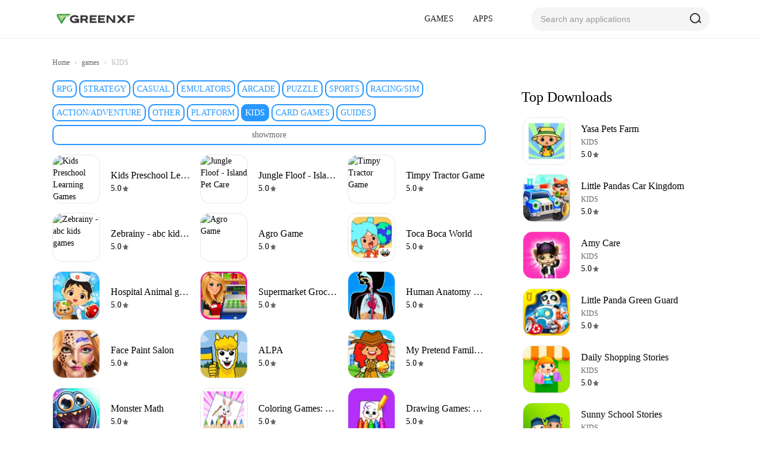

--- FILE ---
content_type: text/html; charset=utf-8
request_url: http://en.greenxf.com/games/kids/
body_size: 8584
content:
<!DOCTYPE html>
<html lang="en">
<head>
    <title>Download Kids' Games | en.greenxf.com-greenxf</title>
    <meta name="keywords" content="kids game apps, children's game downloads, educational games for kids, best kids games"/>
    <meta name="description" content="Discover and download kids' games for mobile devices at en.greenxf.com. Explore fun and educational game apps designed for children."/>
    <meta http-equiv="Content-Type" content="text/html; charset=utf-8">
    <meta name="viewport" content="width=device-width,initial-scale=1.0,user-scalable=no,maximum-scale=1.0,viewport-fit=cover">

    <link rel="stylesheet" href="//enstyle.greenxf.com/greenxf/enstyle/css/style.css?ver=1.1">
    <link rel="stylesheet" href="//enstyle.greenxf.com/greenxf/enstyle/css/swiper.min.css">
    <script src="//enstyle.greenxf.com/greenxf/enstyle/js/jquery.js"></script>
</head>
<body>
<header class="header">
    <div class="wrapper">
        <div class="header-con">
            <a class="logo" rel="home" title="Best App News & Free APK Download" href="//en.greenxf.com/"></a>
            <div class="desktopnav">
                <div class="desktopnav-link-wp">
                    <a  href="//en.greenxf.com/games/" class="desktopnav-link " target="_blank">
                        GAMES
                    </a>
                </div>
                <div class="desktopnav-link-wp">
                    <a class="desktopnav-link "  href="//en.greenxf.com/apps/" target="_blank"> APPS</a>
                </div>
            </div>
            <input type="checkbox" id="topmenu">
            <label for="topmenu" class="opacitybg"></label>
            <label for="topmenu" class="topmenu-box">
                <span class="menu-icon"></span>
            </label>
            <div class="navfix">
                <div class="navfix-logo">
                    <a class="logo" rel="home" title="Best App News & Free APK Download"  href="//en.greenxf.com/" target="_blank"></a>
                </div>
                <style>.navfix-link img{width:20px;height:20px;margin-right:5px;}</style>
                <ul class="navfix-ls">
                    <li class="navfix-item">
                        <input type="checkbox" id="appmore">
                        <label class="navfix-link" for="appmore">
                            <img src="//enstyle.greenxf.com/greenxf/enstyle/images/menu_app_cate.png" alt="App Categories">
                            App Categories
                        </label>
                        <div class="sub-cate-ls">
                                                         <a class="sub-cate-item"  href="//en.greenxf.com/apps/networks/" target="_blank">NETWORKS</a>
                                                        <a class="sub-cate-item"  href="//en.greenxf.com/apps/videoandaudio/" target="_blank">VIDEO AND AUDIO DOWNLOADERS</a>
                                                        <a class="sub-cate-item"  href="//en.greenxf.com/apps/personal/" target="_blank">PERSONAL</a>
                                                        <a class="sub-cate-item"  href="//en.greenxf.com/apps/finance/" target="_blank">FINANCE</a>
                                                        <a class="sub-cate-item"  href="//en.greenxf.com/apps/education/" target="_blank">EDUCATION &amp; LANGUAGES</a>
                                                        <a class="sub-cate-item"  href="//en.greenxf.com/apps/comicsbookreaders/" target="_blank">COMICS &amp; BOOK READERS</a>
                                                        <a class="sub-cate-item"  href="//en.greenxf.com/apps/writingnotes/" target="_blank">WRITING &amp; NOTES</a>
                                                        <a class="sub-cate-item"  href="//en.greenxf.com/apps/schedulesandcalendars/" target="_blank">SCHEDULES AND CALENDARS</a>
                                                        <a class="sub-cate-item"  href="//en.greenxf.com/apps/browsing/" target="_blank">BROWSING</a>
                                                        <a class="sub-cate-item"  href="//en.greenxf.com/apps/tvradio/" target="_blank">TV/RADIO</a>
                                                        <a class="sub-cate-item"  href="//en.greenxf.com/apps/downloadmanagers/" target="_blank">DOWNLOAD MANAGERS</a>
                                                        <a class="sub-cate-item"  href="//en.greenxf.com/apps/securityperformance/" target="_blank">SECURITY/PERFORMANCE</a>
                                                        <a class="sub-cate-item"  href="//en.greenxf.com/apps/personalization/" target="_blank">PERSONALIZATION</a>
                                                        <a class="sub-cate-item"  href="//en.greenxf.com/apps/filemanagement/" target="_blank">FILE MANAGEMENT</a>
                                                        <a class="sub-cate-item"  href="//en.greenxf.com/apps/root/" target="_blank">ROOT</a>
                                                        <a class="sub-cate-item"  href="//en.greenxf.com/apps/keyboards/" target="_blank">KEYBOARDS</a>
                                                        <a class="sub-cate-item"  href="//en.greenxf.com/apps/launchers/" target="_blank">LAUNCHERS</a>
                                                        <a class="sub-cate-item"  href="//en.greenxf.com/apps/weather/" target="_blank">WEATHER</a>
                                                        <a class="sub-cate-item"  href="//en.greenxf.com/apps/travel/" target="_blank">TRAVEL AND TRANSPORTATION</a>
                                                        <a class="sub-cate-item"  href="//en.greenxf.com/apps/religion/" target="_blank">RELIGION</a>
                                                        <a class="sub-cate-item"  href="//en.greenxf.com/apps/messaging/" target="_blank">MESSAGING</a>
                                                        <a class="sub-cate-item"  href="//en.greenxf.com/apps/social/" target="_blank">SOCIAL</a>
                                                        <a class="sub-cate-item"  href="//en.greenxf.com/apps/utilities/" target="_blank">UTILITIES</a>
                                                        <a class="sub-cate-item"  href="//en.greenxf.com/apps/newsmagazines/" target="_blank">NEWS/MAGAZINES</a>
                                                        <a class="sub-cate-item"  href="//en.greenxf.com/apps/fitness/" target="_blank">FITNESS</a>
                                                        <a class="sub-cate-item"  href="//en.greenxf.com/apps/shopping/" target="_blank">SHOPPING</a>
                                                        <a class="sub-cate-item"  href="//en.greenxf.com/apps/funny/" target="_blank">FUNNY</a>
                                                        <a class="sub-cate-item"  href="//en.greenxf.com/apps/gambling/" target="_blank">GAMBLING</a>
                                                        <a class="sub-cate-item"  href="//en.greenxf.com/apps/othertools/" target="_blank">OTHER TOOLS</a>
                                                        <a class="sub-cate-item"  href="//en.greenxf.com/apps/foodanddrink/" target="_blank">FOOD AND DRINK</a>
                                                        <a class="sub-cate-item"  href="//en.greenxf.com/apps/health/" target="_blank">HEALTH</a>
                                                        <a class="sub-cate-item"  href="//en.greenxf.com/apps/designandfashion/" target="_blank">DESIGN AND FASHION</a>
                                                        <a class="sub-cate-item"  href="//en.greenxf.com/apps/iot/" target="_blank">IOT</a>
                                                        <a class="sub-cate-item"  href="//en.greenxf.com/apps/general/" target="_blank">GENERAL</a>
                                                        <a class="sub-cate-item"  href="//en.greenxf.com/apps/audio/" target="_blank">AUDIO</a>
                                                        <a class="sub-cate-item"  href="//en.greenxf.com/apps/video/" target="_blank">VIDEO</a>
                                                        <a class="sub-cate-item"  href="//en.greenxf.com/apps/photography/" target="_blank">PHOTOGRAPHY</a>
                            
                        </div>
                    </li>
                    <li class="navfix-item">
                        <input type="checkbox" id="gamemore">
                        <label class="navfix-link" for="gamemore">
                            <img src="//enstyle.greenxf.com/greenxf/enstyle/images/menu_game.png" alt="Game Categories">
                            Game Categories
                        </label>
                        <div class="sub-cate-ls">
                                                        <a class="sub-cate-item"  href="//en.greenxf.com/games/rpg/" target="_blank">RPG</a>
                                                        <a class="sub-cate-item"  href="//en.greenxf.com/games/strategy/" target="_blank">STRATEGY</a>
                                                        <a class="sub-cate-item"  href="//en.greenxf.com/games/casual/" target="_blank">CASUAL</a>
                                                        <a class="sub-cate-item"  href="//en.greenxf.com/games/emulators/" target="_blank">EMULATORS</a>
                                                        <a class="sub-cate-item"  href="//en.greenxf.com/games/arcade/" target="_blank">ARCADE</a>
                                                        <a class="sub-cate-item"  href="//en.greenxf.com/games/puzzle/" target="_blank">PUZZLE</a>
                                                        <a class="sub-cate-item"  href="//en.greenxf.com/games/sports/" target="_blank">SPORTS</a>
                                                        <a class="sub-cate-item"  href="//en.greenxf.com/games/racingsim/" target="_blank">RACING/SIM</a>
                                                        <a class="sub-cate-item"  href="//en.greenxf.com/games/actionadventure/" target="_blank">ACTION/ADVENTURE</a>
                                                        <a class="sub-cate-item"  href="//en.greenxf.com/games/other/" target="_blank">OTHER</a>
                                                        <a class="sub-cate-item"  href="//en.greenxf.com/games/platform/" target="_blank">PLATFORM</a>
                                                        <a class="sub-cate-item"  href="//en.greenxf.com/games/kids/" target="_blank">KIDS</a>
                                                        <a class="sub-cate-item"  href="//en.greenxf.com/games/cardgames/" target="_blank">CARD GAMES</a>
                                                        <a class="sub-cate-item"  href="//en.greenxf.com/games/guides/" target="_blank">GUIDES</a>
                                                    </div>
                    </li>

                </ul>
            </div>
            <!--search-->
            <input type="checkbox" id="searchmenu">
            <label for="searchmenu" class="topsearch-box">
                <span class="search-icon"></span>
            </label>
            <div class="search-side">
                <label for="searchmenu">
                    <span class="search-close"></span>
                </label>
                <div class="search">
                        <div class="search-form">
                            <input id="searchA"  autocomplete="off" class="search-input" type="text" name="kw" placeholder="Search any applications" value="">
                            <button onclick="searchA();"  class="search-btn"><span class="search-icon"></span></button>
                        </div>
                    </div>
                <h2 class="section-title">
                    Trending Searches
                </h2>
                <div class="keywords-ls">
                    <a class="keywords-item" href="//en.greenxf.com/search?kw=google" target="_blank">google</a>
				    <a class="keywords-item" href="//en.greenxf.com/search?kw=pubg" target="_blank">pubg</a>
				    <a class="keywords-item" href="//en.greenxf.com/search?kw=whatsapp" target="_blank">whatsapp</a>
				  <a class="keywords-item" href="//en.greenxf.com/search?kw=facebook" target="_blank">facebook</a>
                </div>

                <section>
                    <h2 class="section-title">
                        <a href="#" class="coverlink"></a>
                        Top Download

                    </h2>
                    <ul class="category-ls">
                                                <li class="category-item">
                            <div class="category-con">
                                <a class="coverlink" target="_blank" href="//umsv.en.greenxf.com" title="UMSV"></a>
                                <div class="hot-item-img">
                                    <img class="hot-item-pic" data-src=""
                                         src="" alt="UMSV">
                                </div>
                                <div class="hot-item-info">
                                    <h3 class="hot-item-info-name">
                                        UMSV                                        </h3>
                                    <div class="rating">
                                        1.2.1                                    </div>
                                </div>
                            </div>
                        </li>
                                                <li class="category-item">
                            <div class="category-con">
                                <a class="coverlink" target="_blank" href="//crime-syndicate.en.greenxf.com" title="Crime Syndicate"></a>
                                <div class="hot-item-img">
                                    <img class="hot-item-pic" data-src=""
                                         src="" alt="Crime Syndicate">
                                </div>
                                <div class="hot-item-info">
                                    <h3 class="hot-item-info-name">
                                        Crime Syndicate                                        </h3>
                                    <div class="rating">
                                        0.4.2                                    </div>
                                </div>
                            </div>
                        </li>
                                                <li class="category-item">
                            <div class="category-con">
                                <a class="coverlink" target="_blank" href="//swat.en.greenxf.com" title="SWAT"></a>
                                <div class="hot-item-img">
                                    <img class="hot-item-pic" data-src=""
                                         src="" alt="SWAT">
                                </div>
                                <div class="hot-item-info">
                                    <h3 class="hot-item-info-name">
                                        SWAT                                        </h3>
                                    <div class="rating">
                                        0.8.1                                    </div>
                                </div>
                            </div>
                        </li>
                                                <li class="category-item">
                            <div class="category-con">
                                <a class="coverlink" target="_blank" href="//tangle-master-3d.en.greenxf.com" title="Tangle Master 3D"></a>
                                <div class="hot-item-img">
                                    <img class="hot-item-pic" data-src=""
                                         src="//enimgs.greenxf.com/greenxf/52/258712-2025021515080367b03d5322e02.jpg" alt="Tangle Master 3D">
                                </div>
                                <div class="hot-item-info">
                                    <h3 class="hot-item-info-name">
                                        Tangle Master 3D                                        </h3>
                                    <div class="rating">
                                        46.1.0                                    </div>
                                </div>
                            </div>
                        </li>
                                                <li class="category-item">
                            <div class="category-con">
                                <a class="coverlink" target="_blank" href="//guns-of-glory.en.greenxf.com" title="Guns of Glory"></a>
                                <div class="hot-item-img">
                                    <img class="hot-item-pic" data-src=""
                                         src="//enimgs.greenxf.com/greenxf/51/252983-2024091911420366eb9d8bc3f7b.jpg" alt="Guns of Glory">
                                </div>
                                <div class="hot-item-info">
                                    <h3 class="hot-item-info-name">
                                        Guns of Glory                                        </h3>
                                    <div class="rating">
                                        11.25.0                                    </div>
                                </div>
                            </div>
                        </li>
                                                <li class="category-item">
                            <div class="category-con">
                                <a class="coverlink" target="_blank" href="//potaty-3d-classic.en.greenxf.com" title="Potaty 3D Classic"></a>
                                <div class="hot-item-img">
                                    <img class="hot-item-pic" data-src=""
                                         src="//enimgs.greenxf.com/greenxf/51/252978-2024091911320366eb9b33b44fc.jpg" alt="Potaty 3D Classic">
                                </div>
                                <div class="hot-item-info">
                                    <h3 class="hot-item-info-name">
                                        Potaty 3D Classic                                        </h3>
                                    <div class="rating">
                                        6.0040                                    </div>
                                </div>
                            </div>
                        </li>
                                            </ul>
                </section>
            </div>
            <div class="search">
			  <div  class="search-form">
                    <input id="searchB"  autocomplete="off" class="search-input" type="text" name="kw" placeholder="Search any applications" value="">
                    <button class="search-btn" onclick="search();" ><span class="search-icon"></span></button>
				</div>
            </div>
		  
		  <script>
	function search(){
	    if(document.getElementById('searchB').value==""){return;}
		location.href="//en.greenxf.com/search?kw="+document.getElementById('searchB').value;
	 
	}
			
			function searchA(){
			 if(document.getElementById('searchA').value==""){return;}
		location.href="//en.greenxf.com/search?kw="+document.getElementById('searchA').value;
			}
</script>
            <!--search-->
        </div>
    </div>
</header>
<div class="wrapper">
    <div class="breadcrumb">
        <div><a href="//en.greenxf.com/" target="_blank"><span>Home</span></a></div>›
        <div><a href="//en.greenxf.com/games/" target="_blank"><span>games </span></a></div>
        ›
        <div><span>KIDS</span></div>
    </div>
                                                                                                                                <div class="page">
        <div class="page-left">
            <div class="mini-category">
                                <a href="//en.greenxf.com/games/rpg/" target="_blank">RPG</a>
                                <a href="//en.greenxf.com/games/strategy/" target="_blank">STRATEGY</a>
                                <a href="//en.greenxf.com/games/casual/" target="_blank">CASUAL</a>
                                <a href="//en.greenxf.com/games/emulators/" target="_blank">EMULATORS</a>
                                <a href="//en.greenxf.com/games/arcade/" target="_blank">ARCADE</a>
                                <a href="//en.greenxf.com/games/puzzle/" target="_blank">PUZZLE</a>
                                <a href="//en.greenxf.com/games/sports/" target="_blank">SPORTS</a>
                                <a href="//en.greenxf.com/games/racingsim/" target="_blank">RACING/SIM</a>
                                <a href="//en.greenxf.com/games/actionadventure/" target="_blank">ACTION/ADVENTURE</a>
                                <a href="//en.greenxf.com/games/other/" target="_blank">OTHER</a>
                                <a href="//en.greenxf.com/games/platform/" target="_blank">PLATFORM</a>
                                <a href="//en.greenxf.com/games/kids/" target="_blank">KIDS</a>
                                <a href="//en.greenxf.com/games/cardgames/" target="_blank">CARD GAMES</a>
                                <a href="//en.greenxf.com/games/guides/" target="_blank">GUIDES</a>
                            </div>
		  <div class="showmore2 show">showmore</div>
            <div class="showmore2 hide">hidemore</div>
            <script>
                $(function () {
                    var pathname =location.pathname;
                    $('.mini-category a').each(function () {
                        var val =$(this).attr('href');
                        if (pathname.indexOf(val) >=0 ) {
                            $(this).addClass('active');
                        }
                    })


                    $(".showmore2").click(function(){
                        if($(".mini-category").hasClass("autoheight")){
                            $(".showmore2.show").show()
                            $(".showmore2.hide").hide()
                            $(".mini-category").removeClass("autoheight")
                        }else{
                            $(".showmore2.show").hide()
                            $(".showmore2.hide").show()
                            $(".mini-category").addClass("autoheight")
                        }
                       
                       
                    })
                });
            </script>


            <div class="hiddeninfo">
                <section>
                    <div class="category-ls">
                                                <div class="category-item">
                            <div class="category-con">
                                <a class="coverlink" href="//kids-preschool-learning-games.en.greenxf.com" target="_blank"></a>
                                <div class="hot-item-img">
                                    <img class="hot-item-pic" src="" alt="Kids Preschool Learning Games">
                                </div>
                                <div class="hot-item-info">
                                    <h3 class="hot-item-info-name">Kids Preschool Learning Games</h3>
                                    <div class="rating">5.0
                                        <img style="width:10px;height:10px;margin-left:2px;" src="//enstyle.greenxf.com/greenxf/enstyle/images/info_star.png">
                                    </div>
                                </div>
                            </div>
                        </div>
                                                <div class="category-item">
                            <div class="category-con">
                                <a class="coverlink" href="//jungle-floof-island-pet-care.en.greenxf.com" target="_blank"></a>
                                <div class="hot-item-img">
                                    <img class="hot-item-pic" src="" alt="Jungle Floof - Island Pet Care">
                                </div>
                                <div class="hot-item-info">
                                    <h3 class="hot-item-info-name">Jungle Floof - Island Pet Care</h3>
                                    <div class="rating">5.0
                                        <img style="width:10px;height:10px;margin-left:2px;" src="//enstyle.greenxf.com/greenxf/enstyle/images/info_star.png">
                                    </div>
                                </div>
                            </div>
                        </div>
                                                <div class="category-item">
                            <div class="category-con">
                                <a class="coverlink" href="//timpy-tractor-game.en.greenxf.com" target="_blank"></a>
                                <div class="hot-item-img">
                                    <img class="hot-item-pic" src="" alt="Timpy Tractor Game">
                                </div>
                                <div class="hot-item-info">
                                    <h3 class="hot-item-info-name">Timpy Tractor Game</h3>
                                    <div class="rating">5.0
                                        <img style="width:10px;height:10px;margin-left:2px;" src="//enstyle.greenxf.com/greenxf/enstyle/images/info_star.png">
                                    </div>
                                </div>
                            </div>
                        </div>
                                                <div class="category-item">
                            <div class="category-con">
                                <a class="coverlink" href="//zebrainy-abc-kids-games.en.greenxf.com" target="_blank"></a>
                                <div class="hot-item-img">
                                    <img class="hot-item-pic" src="" alt="Zebrainy - abc kids games">
                                </div>
                                <div class="hot-item-info">
                                    <h3 class="hot-item-info-name">Zebrainy - abc kids games</h3>
                                    <div class="rating">5.0
                                        <img style="width:10px;height:10px;margin-left:2px;" src="//enstyle.greenxf.com/greenxf/enstyle/images/info_star.png">
                                    </div>
                                </div>
                            </div>
                        </div>
                                                <div class="category-item">
                            <div class="category-con">
                                <a class="coverlink" href="//agro-game.en.greenxf.com" target="_blank"></a>
                                <div class="hot-item-img">
                                    <img class="hot-item-pic" src="" alt="Agro Game">
                                </div>
                                <div class="hot-item-info">
                                    <h3 class="hot-item-info-name">Agro Game</h3>
                                    <div class="rating">5.0
                                        <img style="width:10px;height:10px;margin-left:2px;" src="//enstyle.greenxf.com/greenxf/enstyle/images/info_star.png">
                                    </div>
                                </div>
                            </div>
                        </div>
                                                <div class="category-item">
                            <div class="category-con">
                                <a class="coverlink" href="//toca-boca-world.en.greenxf.com" target="_blank"></a>
                                <div class="hot-item-img">
                                    <img class="hot-item-pic" src="//enimgs.greenxf.com/greenxf/52/255898-20241118102003673aa4532813d.jpg" alt="Toca Boca World">
                                </div>
                                <div class="hot-item-info">
                                    <h3 class="hot-item-info-name">Toca Boca World</h3>
                                    <div class="rating">5.0
                                        <img style="width:10px;height:10px;margin-left:2px;" src="//enstyle.greenxf.com/greenxf/enstyle/images/info_star.png">
                                    </div>
                                </div>
                            </div>
                        </div>
                                                <div class="category-item">
                            <div class="category-con">
                                <a class="coverlink" href="//hospital-animal-games.en.greenxf.com" target="_blank"></a>
                                <div class="hot-item-img">
                                    <img class="hot-item-pic" src="//enimgs.greenxf.com/greenxf/51/253020-2024091912580366ebaf5b0a816.jpg" alt="Hospital Animal games">
                                </div>
                                <div class="hot-item-info">
                                    <h3 class="hot-item-info-name">Hospital Animal games</h3>
                                    <div class="rating">5.0
                                        <img style="width:10px;height:10px;margin-left:2px;" src="//enstyle.greenxf.com/greenxf/enstyle/images/info_star.png">
                                    </div>
                                </div>
                            </div>
                        </div>
                                                <div class="category-item">
                            <div class="category-con">
                                <a class="coverlink" href="//supermarket-grocery-superstore.en.greenxf.com" target="_blank"></a>
                                <div class="hot-item-img">
                                    <img class="hot-item-pic" src="//enimgs.greenxf.com/greenxf/51/253019-2024091912560466ebaee49778d.jpg" alt="Supermarket Grocery Superstore">
                                </div>
                                <div class="hot-item-info">
                                    <h3 class="hot-item-info-name">Supermarket Grocery Superstore</h3>
                                    <div class="rating">5.0
                                        <img style="width:10px;height:10px;margin-left:2px;" src="//enstyle.greenxf.com/greenxf/enstyle/images/info_star.png">
                                    </div>
                                </div>
                            </div>
                        </div>
                                                <div class="category-item">
                            <div class="category-con">
                                <a class="coverlink" href="//human-anatomy-learning-quiz.en.greenxf.com" target="_blank"></a>
                                <div class="hot-item-img">
                                    <img class="hot-item-pic" src="//enimgs.greenxf.com/greenxf/51/252919-2024091811360366ea4aa32afd0.jpg" alt="Human Anatomy Learning - Quiz">
                                </div>
                                <div class="hot-item-info">
                                    <h3 class="hot-item-info-name">Human Anatomy Learning - Quiz</h3>
                                    <div class="rating">5.0
                                        <img style="width:10px;height:10px;margin-left:2px;" src="//enstyle.greenxf.com/greenxf/enstyle/images/info_star.png">
                                    </div>
                                </div>
                            </div>
                        </div>
                                                <div class="category-item">
                            <div class="category-con">
                                <a class="coverlink" href="//face-paint-salon.en.greenxf.com" target="_blank"></a>
                                <div class="hot-item-img">
                                    <img class="hot-item-pic" src="//enimgs.greenxf.com/greenxf/51/252909-2024091811260566ea484d9d06c.jpg" alt="Face Paint Salon">
                                </div>
                                <div class="hot-item-info">
                                    <h3 class="hot-item-info-name">Face Paint Salon</h3>
                                    <div class="rating">5.0
                                        <img style="width:10px;height:10px;margin-left:2px;" src="//enstyle.greenxf.com/greenxf/enstyle/images/info_star.png">
                                    </div>
                                </div>
                            </div>
                        </div>
                                                <div class="category-item">
                            <div class="category-con">
                                <a class="coverlink" href="//alpa.en.greenxf.com" target="_blank"></a>
                                <div class="hot-item-img">
                                    <img class="hot-item-pic" src="//enimgs.greenxf.com/greenxf/51/252900-2024091811180766ea466f41058.jpg" alt="ALPA">
                                </div>
                                <div class="hot-item-info">
                                    <h3 class="hot-item-info-name">ALPA</h3>
                                    <div class="rating">5.0
                                        <img style="width:10px;height:10px;margin-left:2px;" src="//enstyle.greenxf.com/greenxf/enstyle/images/info_star.png">
                                    </div>
                                </div>
                            </div>
                        </div>
                                                <div class="category-item">
                            <div class="category-con">
                                <a class="coverlink" href="//my-pretend-family-mansion.en.greenxf.com" target="_blank"></a>
                                <div class="hot-item-img">
                                    <img class="hot-item-pic" src="//enimgs.greenxf.com/greenxf/51/252884-2024091811060666ea439e4e700.jpg" alt="My Pretend Family Mansion">
                                </div>
                                <div class="hot-item-info">
                                    <h3 class="hot-item-info-name">My Pretend Family Mansion</h3>
                                    <div class="rating">5.0
                                        <img style="width:10px;height:10px;margin-left:2px;" src="//enstyle.greenxf.com/greenxf/enstyle/images/info_star.png">
                                    </div>
                                </div>
                            </div>
                        </div>
                                                <div class="category-item">
                            <div class="category-con">
                                <a class="coverlink" href="//monster-math.en.greenxf.com" target="_blank"></a>
                                <div class="hot-item-img">
                                    <img class="hot-item-pic" src="//enimgs.greenxf.com/greenxf/51/252863-2024091810500366ea3fdb7f3c4.jpg" alt="Monster Math">
                                </div>
                                <div class="hot-item-info">
                                    <h3 class="hot-item-info-name">Monster Math</h3>
                                    <div class="rating">5.0
                                        <img style="width:10px;height:10px;margin-left:2px;" src="//enstyle.greenxf.com/greenxf/enstyle/images/info_star.png">
                                    </div>
                                </div>
                            </div>
                        </div>
                                                <div class="category-item">
                            <div class="category-con">
                                <a class="coverlink" href="//coloring-games-paint-book.en.greenxf.com" target="_blank"></a>
                                <div class="hot-item-img">
                                    <img class="hot-item-pic" src="//enimgs.greenxf.com/greenxf/51/252829-2024091810220466ea394cb39b7.jpg" alt="Coloring Games: Paint &amp;amp; Book">
                                </div>
                                <div class="hot-item-info">
                                    <h3 class="hot-item-info-name">Coloring Games: Paint &amp;amp; Book</h3>
                                    <div class="rating">5.0
                                        <img style="width:10px;height:10px;margin-left:2px;" src="//enstyle.greenxf.com/greenxf/enstyle/images/info_star.png">
                                    </div>
                                </div>
                            </div>
                        </div>
                                                <div class="category-item">
                            <div class="category-con">
                                <a class="coverlink" href="//drawing-games-draw-color.en.greenxf.com" target="_blank"></a>
                                <div class="hot-item-img">
                                    <img class="hot-item-pic" src="//enimgs.greenxf.com/greenxf/51/252788-2024091417400466e559f487a51.jpg" alt="Drawing Games: Draw &amp;amp; Color">
                                </div>
                                <div class="hot-item-info">
                                    <h3 class="hot-item-info-name">Drawing Games: Draw &amp;amp; Color</h3>
                                    <div class="rating">5.0
                                        <img style="width:10px;height:10px;margin-left:2px;" src="//enstyle.greenxf.com/greenxf/enstyle/images/info_star.png">
                                    </div>
                                </div>
                            </div>
                        </div>
                                                <div class="category-item">
                            <div class="category-con">
                                <a class="coverlink" href="//pretend-preschool-kids-games.en.greenxf.com" target="_blank"></a>
                                <div class="hot-item-img">
                                    <img class="hot-item-pic" src="//enimgs.greenxf.com/greenxf/51/252767-2024091417200366e55543ad4a7.jpg" alt="Pretend Preschool Kids Games">
                                </div>
                                <div class="hot-item-info">
                                    <h3 class="hot-item-info-name">Pretend Preschool Kids Games</h3>
                                    <div class="rating">5.0
                                        <img style="width:10px;height:10px;margin-left:2px;" src="//enstyle.greenxf.com/greenxf/enstyle/images/info_star.png">
                                    </div>
                                </div>
                            </div>
                        </div>
                                                <div class="category-item">
                            <div class="category-con">
                                <a class="coverlink" href="//muslim-sadiq3d.en.greenxf.com" target="_blank"></a>
                                <div class="hot-item-img">
                                    <img class="hot-item-pic" src="//enimgs.greenxf.com/greenxf/51/252763-2024091417160366e5545357713.jpg" alt="Muslim Sadiq3D">
                                </div>
                                <div class="hot-item-info">
                                    <h3 class="hot-item-info-name">Muslim Sadiq3D</h3>
                                    <div class="rating">5.0
                                        <img style="width:10px;height:10px;margin-left:2px;" src="//enstyle.greenxf.com/greenxf/enstyle/images/info_star.png">
                                    </div>
                                </div>
                            </div>
                        </div>
                                                <div class="category-item">
                            <div class="category-con">
                                <a class="coverlink" href="//little-panda-s-forest-adventure.en.greenxf.com" target="_blank"></a>
                                <div class="hot-item-img">
                                    <img class="hot-item-pic" src="//enimgs.greenxf.com/greenxf/51/252749-2024091417101266e552f46dc93.jpg" alt="Little Pandas Forest Adventure">
                                </div>
                                <div class="hot-item-info">
                                    <h3 class="hot-item-info-name">Little Pandas Forest Adventure</h3>
                                    <div class="rating">5.0
                                        <img style="width:10px;height:10px;margin-left:2px;" src="//enstyle.greenxf.com/greenxf/enstyle/images/info_star.png">
                                    </div>
                                </div>
                            </div>
                        </div>
                                                <div class="category-item">
                            <div class="category-con">
                                <a class="coverlink" href="//cute-little-panda-day-care.en.greenxf.com" target="_blank"></a>
                                <div class="hot-item-img">
                                    <img class="hot-item-pic" src="//enimgs.greenxf.com/greenxf/51/252735-2024091417061266e5520431dfa.jpg" alt="Cute Little Panda Day Care">
                                </div>
                                <div class="hot-item-info">
                                    <h3 class="hot-item-info-name">Cute Little Panda Day Care</h3>
                                    <div class="rating">5.0
                                        <img style="width:10px;height:10px;margin-left:2px;" src="//enstyle.greenxf.com/greenxf/enstyle/images/info_star.png">
                                    </div>
                                </div>
                            </div>
                        </div>
                                                <div class="category-item">
                            <div class="category-con">
                                <a class="coverlink" href="//math-quest.en.greenxf.com" target="_blank"></a>
                                <div class="hot-item-img">
                                    <img class="hot-item-pic" src="//enimgs.greenxf.com/greenxf/51/252726-2024091313460366e3d19b6a5ae.jpg" alt="Math Quest">
                                </div>
                                <div class="hot-item-info">
                                    <h3 class="hot-item-info-name">Math Quest</h3>
                                    <div class="rating">5.0
                                        <img style="width:10px;height:10px;margin-left:2px;" src="//enstyle.greenxf.com/greenxf/enstyle/images/info_star.png">
                                    </div>
                                </div>
                            </div>
                        </div>
                                                <div class="category-item">
                            <div class="category-con">
                                <a class="coverlink" href="//kids-doodle-color-draw.en.greenxf.com" target="_blank"></a>
                                <div class="hot-item-img">
                                    <img class="hot-item-pic" src="//enimgs.greenxf.com/greenxf/51/252683-2024091312200266e3bd72bd012.jpg" alt="Kids Doodle - Color &amp;amp; Draw">
                                </div>
                                <div class="hot-item-info">
                                    <h3 class="hot-item-info-name">Kids Doodle - Color &amp;amp; Draw</h3>
                                    <div class="rating">5.0
                                        <img style="width:10px;height:10px;margin-left:2px;" src="//enstyle.greenxf.com/greenxf/enstyle/images/info_star.png">
                                    </div>
                                </div>
                            </div>
                        </div>
                                                <div class="category-item">
                            <div class="category-con">
                                <a class="coverlink" href="//yasa-pets-farm.en.greenxf.com" target="_blank"></a>
                                <div class="hot-item-img">
                                    <img class="hot-item-pic" src="//enimgs.greenxf.com/greenxf/51/252677-2024091312080366e3baa303157.jpg" alt="Yasa Pets Farm">
                                </div>
                                <div class="hot-item-info">
                                    <h3 class="hot-item-info-name">Yasa Pets Farm</h3>
                                    <div class="rating">5.0
                                        <img style="width:10px;height:10px;margin-left:2px;" src="//enstyle.greenxf.com/greenxf/enstyle/images/info_star.png">
                                    </div>
                                </div>
                            </div>
                        </div>
                                                <div class="category-item">
                            <div class="category-con">
                                <a class="coverlink" href="//.en.greenxf.com" target="_blank"></a>
                                <div class="hot-item-img">
                                    <img class="hot-item-pic" src="//enimgs.greenxf.com/greenxf/51/252620-2024091212100566e2699d60d3c.jpg" alt="Говорящая азбука алфавит для д">
                                </div>
                                <div class="hot-item-info">
                                    <h3 class="hot-item-info-name">Говорящая азбука алфавит для д</h3>
                                    <div class="rating">5.0
                                        <img style="width:10px;height:10px;margin-left:2px;" src="//enstyle.greenxf.com/greenxf/enstyle/images/info_star.png">
                                    </div>
                                </div>
                            </div>
                        </div>
                                                <div class="category-item">
                            <div class="category-con">
                                <a class="coverlink" href="//little-panda-s-car-kingdom.en.greenxf.com" target="_blank"></a>
                                <div class="hot-item-img">
                                    <img class="hot-item-pic" src="//enimgs.greenxf.com/greenxf/51/252618-2024091212080666e269266a083.jpg" alt="Little Pandas Car Kingdom">
                                </div>
                                <div class="hot-item-info">
                                    <h3 class="hot-item-info-name">Little Pandas Car Kingdom</h3>
                                    <div class="rating">5.0
                                        <img style="width:10px;height:10px;margin-left:2px;" src="//enstyle.greenxf.com/greenxf/enstyle/images/info_star.png">
                                    </div>
                                </div>
                            </div>
                        </div>
                                                <div class="category-item">
                            <div class="category-con">
                                <a class="coverlink" href="//addition-and-subtraction-games.en.greenxf.com" target="_blank"></a>
                                <div class="hot-item-img">
                                    <img class="hot-item-pic" src="//enimgs.greenxf.com/greenxf/51/252611-2024091212040966e2683931880.jpg" alt="Addition and Subtraction Games">
                                </div>
                                <div class="hot-item-info">
                                    <h3 class="hot-item-info-name">Addition and Subtraction Games</h3>
                                    <div class="rating">5.0
                                        <img style="width:10px;height:10px;margin-left:2px;" src="//enstyle.greenxf.com/greenxf/enstyle/images/info_star.png">
                                    </div>
                                </div>
                            </div>
                        </div>
                                                <div class="category-item">
                            <div class="category-con">
                                <a class="coverlink" href="//unicorn-baby-care.en.greenxf.com" target="_blank"></a>
                                <div class="hot-item-img">
                                    <img class="hot-item-pic" src="//enimgs.greenxf.com/greenxf/51/252602-2024091212001166e2674bc6acc.jpg" alt="Unicorn Baby Care">
                                </div>
                                <div class="hot-item-info">
                                    <h3 class="hot-item-info-name">Unicorn Baby Care</h3>
                                    <div class="rating">5.0
                                        <img style="width:10px;height:10px;margin-left:2px;" src="//enstyle.greenxf.com/greenxf/enstyle/images/info_star.png">
                                    </div>
                                </div>
                            </div>
                        </div>
                                                <div class="category-item">
                            <div class="category-con">
                                <a class="coverlink" href="//kids-games.en.greenxf.com" target="_blank"></a>
                                <div class="hot-item-img">
                                    <img class="hot-item-pic" src="//enimgs.greenxf.com/greenxf/51/252600-2024091212000866e267486f545.jpg" alt="Kids Games">
                                </div>
                                <div class="hot-item-info">
                                    <h3 class="hot-item-info-name">Kids Games</h3>
                                    <div class="rating">5.0
                                        <img style="width:10px;height:10px;margin-left:2px;" src="//enstyle.greenxf.com/greenxf/enstyle/images/info_star.png">
                                    </div>
                                </div>
                            </div>
                        </div>
                                                <div class="category-item">
                            <div class="category-con">
                                <a class="coverlink" href="//amy-care.en.greenxf.com" target="_blank"></a>
                                <div class="hot-item-img">
                                    <img class="hot-item-pic" src="//enimgs.greenxf.com/greenxf/51/252598-2024091211580566e266cd44c8b.jpg" alt="Amy Care">
                                </div>
                                <div class="hot-item-info">
                                    <h3 class="hot-item-info-name">Amy Care</h3>
                                    <div class="rating">5.0
                                        <img style="width:10px;height:10px;margin-left:2px;" src="//enstyle.greenxf.com/greenxf/enstyle/images/info_star.png">
                                    </div>
                                </div>
                            </div>
                        </div>
                                                <div class="category-item">
                            <div class="category-con">
                                <a class="coverlink" href="//shapes-and-colors.en.greenxf.com" target="_blank"></a>
                                <div class="hot-item-img">
                                    <img class="hot-item-pic" src="//enimgs.greenxf.com/greenxf/51/252592-2024091211540766e265dfdaedc.jpg" alt="Shapes and Colors">
                                </div>
                                <div class="hot-item-info">
                                    <h3 class="hot-item-info-name">Shapes and Colors</h3>
                                    <div class="rating">5.0
                                        <img style="width:10px;height:10px;margin-left:2px;" src="//enstyle.greenxf.com/greenxf/enstyle/images/info_star.png">
                                    </div>
                                </div>
                            </div>
                        </div>
                                                <div class="category-item">
                            <div class="category-con">
                                <a class="coverlink" href="//baby-railway-station-adventure.en.greenxf.com" target="_blank"></a>
                                <div class="hot-item-img">
                                    <img class="hot-item-pic" src="//enimgs.greenxf.com/greenxf/51/252563-2024091211400366e26293b1f00.jpg" alt="Baby Railway Station Adventure">
                                </div>
                                <div class="hot-item-info">
                                    <h3 class="hot-item-info-name">Baby Railway Station Adventure</h3>
                                    <div class="rating">5.0
                                        <img style="width:10px;height:10px;margin-left:2px;" src="//enstyle.greenxf.com/greenxf/enstyle/images/info_star.png">
                                    </div>
                                </div>
                            </div>
                        </div>
                                            </div>
                    <style>
    #listpage,.pager{ height:50px; line-height:17px; text-align:center; font-size:14px; padding: 20px 20px 20px 0 ;overflow: hidden; zoom: 1; width: 100%;}
    #listpage a,.pager a{ background:#e8e8e8; padding: 5px 11px; margin: 0 6px 0 0; color: #666; border: 1px solid #d7d7d7;}
    #listpage a:hover,.pager a:hover{ background: #3A9DFF; color: #fff; text-decoration:none;}
    #listpage span,.pager span{ padding: 4px 10px; margin: 0 1px 0 0; background: #14B9C8; color:#fff;}
    #listpage b.sele,.pager b.sele{ color:#fff; background:#7db700; text-decoration:none; padding: 4px 10px; margin: 0 3px 0 0;}
    #listpage b.total,.pager b.total{ color:#999; font-weight:normal;}
    #listpage a.active,.pager a.active{background: #3A9DFF;border: 1px solid #3A9DFF;color:#fff;padding: 5px 11px;margin: 0 6px 0 0;}
    #listpage strong.total,.pager strong.total{ color: #888; font-weight:normal;}
</style>

<div id="listpage" class="pager">
    <div class='d_turn_page'> <a href="javascript:void(0);" target="_blank">First</a>
        <a class='disabled threebox w8' href="javascript:void(0);" target="_blank">Last</a>
        <a href='/games/kids/1/' title='1' class='active'>1</a><a href='/games/kids/2/' title='2'>2</a><a href='/games/kids/3/' title='3'>3</a><a href='/games/kids/4/' title='4'>4</a>        <a class='threebox' target=_self href="/games/kids/2/" target="_blank">Next</a>
        <a target=_self  class='w8' href="/games/kids/4/" target="_blank">End</a>
        <font >1/4</font>
    </div>
</div>
                </section>
            </div>
        </div>
        <aside class="page-right">

            <h2 class="section-title"> Top Downloads</h2>
            <div class="hot-ls-wp">
                <ul class="hot-ls">
                                        <li class="hot-item">
                        <div class="hot-item-con">
                            <a class="coverlink pcnone"  href="//yasa-pets-farm.en.greenxf.com" target="_blank" title="Yasa Pets Farm"></a>
                            <div class="hot-item-img">
                                <a class="coverlink" target="_blank"  href="//yasa-pets-farm.en.greenxf.com" title="Yasa Pets Farm"></a>
                                <img class="hidden-img" src="//enimgs.greenxf.com/greenxf/51/252677-2024091312080366e3baa303157.jpg"  alt="Yasa Pets Farm">
                            </div>
                            <div class="hot-item-info">
                                <a class="coverlink pcnone" target="_blank"  href="//yasa-pets-farm.en.greenxf.com" title="Yasa Pets Farm"></a>
                                <h3>
                                    <a target="_blank"  href="//yasa-pets-farm.en.greenxf.com" class="hot-item-info-name">
                                        Yasa Pets Farm </a>
                                </h3>
                                <a class="hot-item-info-cate" target="_blank"  href="//en.greenxf.com/games/kids/">KIDS</a>
                                <div class="rating">5.0
                                    <img style="width:10px;height:10px;margin-left:2px;" src="//enstyle.greenxf.com/greenxf/enstyle/images/info_star.png">
                                </div>
                            </div>
                            <div class="getapp-btn">
                                <a class="coverlink" target="_blank"  href="//yasa-pets-farm.en.greenxf.com" title="Yasa Pets Farm"></a>
                                GET
                            </div>
                        </div>
                    </li>
                                        <li class="hot-item">
                        <div class="hot-item-con">
                            <a class="coverlink pcnone"  href="//little-panda-s-car-kingdom.en.greenxf.com" target="_blank" title="Little Pandas Car Kingdom"></a>
                            <div class="hot-item-img">
                                <a class="coverlink" target="_blank"  href="//little-panda-s-car-kingdom.en.greenxf.com" title="Little Pandas Car Kingdom"></a>
                                <img class="hidden-img" src="//enimgs.greenxf.com/greenxf/51/252618-2024091212080666e269266a083.jpg"  alt="Little Pandas Car Kingdom">
                            </div>
                            <div class="hot-item-info">
                                <a class="coverlink pcnone" target="_blank"  href="//little-panda-s-car-kingdom.en.greenxf.com" title="Little Pandas Car Kingdom"></a>
                                <h3>
                                    <a target="_blank"  href="//little-panda-s-car-kingdom.en.greenxf.com" class="hot-item-info-name">
                                        Little Pandas Car Kingdom </a>
                                </h3>
                                <a class="hot-item-info-cate" target="_blank"  href="//en.greenxf.com/games/kids/">KIDS</a>
                                <div class="rating">5.0
                                    <img style="width:10px;height:10px;margin-left:2px;" src="//enstyle.greenxf.com/greenxf/enstyle/images/info_star.png">
                                </div>
                            </div>
                            <div class="getapp-btn">
                                <a class="coverlink" target="_blank"  href="//little-panda-s-car-kingdom.en.greenxf.com" title="Little Pandas Car Kingdom"></a>
                                GET
                            </div>
                        </div>
                    </li>
                                        <li class="hot-item">
                        <div class="hot-item-con">
                            <a class="coverlink pcnone"  href="//amy-care.en.greenxf.com" target="_blank" title="Amy Care"></a>
                            <div class="hot-item-img">
                                <a class="coverlink" target="_blank"  href="//amy-care.en.greenxf.com" title="Amy Care"></a>
                                <img class="hidden-img" src="//enimgs.greenxf.com/greenxf/51/252598-2024091211580566e266cd44c8b.jpg"  alt="Amy Care">
                            </div>
                            <div class="hot-item-info">
                                <a class="coverlink pcnone" target="_blank"  href="//amy-care.en.greenxf.com" title="Amy Care"></a>
                                <h3>
                                    <a target="_blank"  href="//amy-care.en.greenxf.com" class="hot-item-info-name">
                                        Amy Care </a>
                                </h3>
                                <a class="hot-item-info-cate" target="_blank"  href="//en.greenxf.com/games/kids/">KIDS</a>
                                <div class="rating">5.0
                                    <img style="width:10px;height:10px;margin-left:2px;" src="//enstyle.greenxf.com/greenxf/enstyle/images/info_star.png">
                                </div>
                            </div>
                            <div class="getapp-btn">
                                <a class="coverlink" target="_blank"  href="//amy-care.en.greenxf.com" title="Amy Care"></a>
                                GET
                            </div>
                        </div>
                    </li>
                                        <li class="hot-item">
                        <div class="hot-item-con">
                            <a class="coverlink pcnone"  href="//little-panda-green-guard.en.greenxf.com" target="_blank" title="Little Panda Green Guard"></a>
                            <div class="hot-item-img">
                                <a class="coverlink" target="_blank"  href="//little-panda-green-guard.en.greenxf.com" title="Little Panda Green Guard"></a>
                                <img class="hidden-img" src="//enimgs.greenxf.com/greenxf/51/252556-2024091211360466e261a4e3af1.jpg"  alt="Little Panda Green Guard">
                            </div>
                            <div class="hot-item-info">
                                <a class="coverlink pcnone" target="_blank"  href="//little-panda-green-guard.en.greenxf.com" title="Little Panda Green Guard"></a>
                                <h3>
                                    <a target="_blank"  href="//little-panda-green-guard.en.greenxf.com" class="hot-item-info-name">
                                        Little Panda Green Guard </a>
                                </h3>
                                <a class="hot-item-info-cate" target="_blank"  href="//en.greenxf.com/games/kids/">KIDS</a>
                                <div class="rating">5.0
                                    <img style="width:10px;height:10px;margin-left:2px;" src="//enstyle.greenxf.com/greenxf/enstyle/images/info_star.png">
                                </div>
                            </div>
                            <div class="getapp-btn">
                                <a class="coverlink" target="_blank"  href="//little-panda-green-guard.en.greenxf.com" title="Little Panda Green Guard"></a>
                                GET
                            </div>
                        </div>
                    </li>
                                        <li class="hot-item">
                        <div class="hot-item-con">
                            <a class="coverlink pcnone"  href="//daily-shopping-stories.en.greenxf.com" target="_blank" title="Daily Shopping Stories"></a>
                            <div class="hot-item-img">
                                <a class="coverlink" target="_blank"  href="//daily-shopping-stories.en.greenxf.com" title="Daily Shopping Stories"></a>
                                <img class="hidden-img" src="//enimgs.greenxf.com/greenxf/51/251856-2024090210500566d527ddd027b.jpg"  alt="Daily Shopping Stories">
                            </div>
                            <div class="hot-item-info">
                                <a class="coverlink pcnone" target="_blank"  href="//daily-shopping-stories.en.greenxf.com" title="Daily Shopping Stories"></a>
                                <h3>
                                    <a target="_blank"  href="//daily-shopping-stories.en.greenxf.com" class="hot-item-info-name">
                                        Daily Shopping Stories </a>
                                </h3>
                                <a class="hot-item-info-cate" target="_blank"  href="//en.greenxf.com/games/kids/">KIDS</a>
                                <div class="rating">5.0
                                    <img style="width:10px;height:10px;margin-left:2px;" src="//enstyle.greenxf.com/greenxf/enstyle/images/info_star.png">
                                </div>
                            </div>
                            <div class="getapp-btn">
                                <a class="coverlink" target="_blank"  href="//daily-shopping-stories.en.greenxf.com" title="Daily Shopping Stories"></a>
                                GET
                            </div>
                        </div>
                    </li>
                                        <li class="hot-item">
                        <div class="hot-item-con">
                            <a class="coverlink pcnone"  href="//sunny-school-stories.en.greenxf.com" target="_blank" title="Sunny School Stories"></a>
                            <div class="hot-item-img">
                                <a class="coverlink" target="_blank"  href="//sunny-school-stories.en.greenxf.com" title="Sunny School Stories"></a>
                                <img class="hidden-img" src="//enimgs.greenxf.com/greenxf/51/251854-2024090210480566d5276523876.jpg"  alt="Sunny School Stories">
                            </div>
                            <div class="hot-item-info">
                                <a class="coverlink pcnone" target="_blank"  href="//sunny-school-stories.en.greenxf.com" title="Sunny School Stories"></a>
                                <h3>
                                    <a target="_blank"  href="//sunny-school-stories.en.greenxf.com" class="hot-item-info-name">
                                        Sunny School Stories </a>
                                </h3>
                                <a class="hot-item-info-cate" target="_blank"  href="//en.greenxf.com/games/kids/">KIDS</a>
                                <div class="rating">5.0
                                    <img style="width:10px;height:10px;margin-left:2px;" src="//enstyle.greenxf.com/greenxf/enstyle/images/info_star.png">
                                </div>
                            </div>
                            <div class="getapp-btn">
                                <a class="coverlink" target="_blank"  href="//sunny-school-stories.en.greenxf.com" title="Sunny School Stories"></a>
                                GET
                            </div>
                        </div>
                    </li>
                                        <li class="hot-item">
                        <div class="hot-item-con">
                            <a class="coverlink pcnone"  href="//rainbowicecream-unicornpartyfoodmaker.en.greenxf.com" target="_blank" title="RainbowIceCream-UnicornPartyFoodMaker"></a>
                            <div class="hot-item-img">
                                <a class="coverlink" target="_blank"  href="//rainbowicecream-unicornpartyfoodmaker.en.greenxf.com" title="RainbowIceCream-UnicornPartyFoodMaker"></a>
                                <img class="hidden-img" src="//enimgs.greenxf.com/greenxf/51/251811-2024090210041166d51d1b2b73d.jpg"  alt="RainbowIceCream-UnicornPartyFoodMaker">
                            </div>
                            <div class="hot-item-info">
                                <a class="coverlink pcnone" target="_blank"  href="//rainbowicecream-unicornpartyfoodmaker.en.greenxf.com" title="RainbowIceCream-UnicornPartyFoodMaker"></a>
                                <h3>
                                    <a target="_blank"  href="//rainbowicecream-unicornpartyfoodmaker.en.greenxf.com" class="hot-item-info-name">
                                        RainbowIceCream-UnicornPartyFoodMaker </a>
                                </h3>
                                <a class="hot-item-info-cate" target="_blank"  href="//en.greenxf.com/games/kids/">KIDS</a>
                                <div class="rating">5.0
                                    <img style="width:10px;height:10px;margin-left:2px;" src="//enstyle.greenxf.com/greenxf/enstyle/images/info_star.png">
                                </div>
                            </div>
                            <div class="getapp-btn">
                                <a class="coverlink" target="_blank"  href="//rainbowicecream-unicornpartyfoodmaker.en.greenxf.com" title="RainbowIceCream-UnicornPartyFoodMaker"></a>
                                GET
                            </div>
                        </div>
                    </li>
                                        <li class="hot-item">
                        <div class="hot-item-con">
                            <a class="coverlink pcnone"  href="//kids-songs.en.greenxf.com" target="_blank" title="Kids Songs"></a>
                            <div class="hot-item-img">
                                <a class="coverlink" target="_blank"  href="//kids-songs.en.greenxf.com" title="Kids Songs"></a>
                                <img class="hidden-img" src="//enimgs.greenxf.com/greenxf/51/250894-2024082014441366c43b3d62e1d.jpg"  alt="Kids Songs">
                            </div>
                            <div class="hot-item-info">
                                <a class="coverlink pcnone" target="_blank"  href="//kids-songs.en.greenxf.com" title="Kids Songs"></a>
                                <h3>
                                    <a target="_blank"  href="//kids-songs.en.greenxf.com" class="hot-item-info-name">
                                        Kids Songs </a>
                                </h3>
                                <a class="hot-item-info-cate" target="_blank"  href="//en.greenxf.com/games/kids/">KIDS</a>
                                <div class="rating">5.0
                                    <img style="width:10px;height:10px;margin-left:2px;" src="//enstyle.greenxf.com/greenxf/enstyle/images/info_star.png">
                                </div>
                            </div>
                            <div class="getapp-btn">
                                <a class="coverlink" target="_blank"  href="//kids-songs.en.greenxf.com" title="Kids Songs"></a>
                                GET
                            </div>
                        </div>
                    </li>
                                        <li class="hot-item">
                        <div class="hot-item-con">
                            <a class="coverlink pcnone"  href="//my-city-wedding-party.en.greenxf.com" target="_blank" title="My City : Wedding Party"></a>
                            <div class="hot-item-img">
                                <a class="coverlink" target="_blank"  href="//my-city-wedding-party.en.greenxf.com" title="My City : Wedding Party"></a>
                                <img class="hidden-img" src="//enimgs.greenxf.com/greenxf/51/250634-2024081616380466bf0fec658fc.jpg"  alt="My City : Wedding Party">
                            </div>
                            <div class="hot-item-info">
                                <a class="coverlink pcnone" target="_blank"  href="//my-city-wedding-party.en.greenxf.com" title="My City : Wedding Party"></a>
                                <h3>
                                    <a target="_blank"  href="//my-city-wedding-party.en.greenxf.com" class="hot-item-info-name">
                                        My City : Wedding Party </a>
                                </h3>
                                <a class="hot-item-info-cate" target="_blank"  href="//en.greenxf.com/games/kids/">KIDS</a>
                                <div class="rating">5.0
                                    <img style="width:10px;height:10px;margin-left:2px;" src="//enstyle.greenxf.com/greenxf/enstyle/images/info_star.png">
                                </div>
                            </div>
                            <div class="getapp-btn">
                                <a class="coverlink" target="_blank"  href="//my-city-wedding-party.en.greenxf.com" title="My City : Wedding Party"></a>
                                GET
                            </div>
                        </div>
                    </li>
                                        <li class="hot-item">
                        <div class="hot-item-con">
                            <a class="coverlink pcnone"  href="//princesses-enchanted-castle.en.greenxf.com" target="_blank" title="Princesses - Enchanted Castle"></a>
                            <div class="hot-item-img">
                                <a class="coverlink" target="_blank"  href="//princesses-enchanted-castle.en.greenxf.com" title="Princesses - Enchanted Castle"></a>
                                <img class="hidden-img" src="//enimgs.greenxf.com/greenxf/51/250584-2024081615460766bf03bf8c3df.jpg"  alt="Princesses - Enchanted Castle">
                            </div>
                            <div class="hot-item-info">
                                <a class="coverlink pcnone" target="_blank"  href="//princesses-enchanted-castle.en.greenxf.com" title="Princesses - Enchanted Castle"></a>
                                <h3>
                                    <a target="_blank"  href="//princesses-enchanted-castle.en.greenxf.com" class="hot-item-info-name">
                                        Princesses - Enchanted Castle </a>
                                </h3>
                                <a class="hot-item-info-cate" target="_blank"  href="//en.greenxf.com/games/kids/">KIDS</a>
                                <div class="rating">5.0
                                    <img style="width:10px;height:10px;margin-left:2px;" src="//enstyle.greenxf.com/greenxf/enstyle/images/info_star.png">
                                </div>
                            </div>
                            <div class="getapp-btn">
                                <a class="coverlink" target="_blank"  href="//princesses-enchanted-castle.en.greenxf.com" title="Princesses - Enchanted Castle"></a>
                                GET
                            </div>
                        </div>
                    </li>
                                        <li class="hot-item">
                        <div class="hot-item-con">
                            <a class="coverlink pcnone"  href="//myclassmate.en.greenxf.com" target="_blank" title="myclassmate"></a>
                            <div class="hot-item-img">
                                <a class="coverlink" target="_blank"  href="//myclassmate.en.greenxf.com" title="myclassmate"></a>
                                <img class="hidden-img" src="//enimgs.greenxf.com/greenxf/50/246477-20240709130203668cc44b19857.jpg"  alt="myclassmate">
                            </div>
                            <div class="hot-item-info">
                                <a class="coverlink pcnone" target="_blank"  href="//myclassmate.en.greenxf.com" title="myclassmate"></a>
                                <h3>
                                    <a target="_blank"  href="//myclassmate.en.greenxf.com" class="hot-item-info-name">
                                        myclassmate </a>
                                </h3>
                                <a class="hot-item-info-cate" target="_blank"  href="//en.greenxf.com/games/kids/">KIDS</a>
                                <div class="rating">5.0
                                    <img style="width:10px;height:10px;margin-left:2px;" src="//enstyle.greenxf.com/greenxf/enstyle/images/info_star.png">
                                </div>
                            </div>
                            <div class="getapp-btn">
                                <a class="coverlink" target="_blank"  href="//myclassmate.en.greenxf.com" title="myclassmate"></a>
                                GET
                            </div>
                        </div>
                    </li>
                                        <li class="hot-item">
                        <div class="hot-item-con">
                            <a class="coverlink pcnone"  href="//baby-pandas-school-bus.en.greenxf.com" target="_blank" title="Baby Panda’s School Bus"></a>
                            <div class="hot-item-img">
                                <a class="coverlink" target="_blank"  href="//baby-pandas-school-bus.en.greenxf.com" title="Baby Panda’s School Bus"></a>
                                <img class="hidden-img" src="//enimgs.greenxf.com/greenxf/49/244912-20240626124227667b9c3327757.jpg"  alt="Baby Panda’s School Bus">
                            </div>
                            <div class="hot-item-info">
                                <a class="coverlink pcnone" target="_blank"  href="//baby-pandas-school-bus.en.greenxf.com" title="Baby Panda’s School Bus"></a>
                                <h3>
                                    <a target="_blank"  href="//baby-pandas-school-bus.en.greenxf.com" class="hot-item-info-name">
                                        Baby Panda’s School Bus </a>
                                </h3>
                                <a class="hot-item-info-cate" target="_blank"  href="//en.greenxf.com/games/kids/">KIDS</a>
                                <div class="rating">5.0
                                    <img style="width:10px;height:10px;margin-left:2px;" src="//enstyle.greenxf.com/greenxf/enstyle/images/info_star.png">
                                </div>
                            </div>
                            <div class="getapp-btn">
                                <a class="coverlink" target="_blank"  href="//baby-pandas-school-bus.en.greenxf.com" title="Baby Panda’s School Bus"></a>
                                GET
                            </div>
                        </div>
                    </li>
                                    </ul>
            </div>
            <!-- <div class="3w-Apkzonic-Category-RightBottom-300x250-warp"></div> -->
        </aside>
    </div>
</div>
<footer class="footer">
    <div class="wrapper">
        <div class="footer-con">
            <div class="footer-inline">
                <a class="logo" rel="home" title="Best App News & Free APK Download"  href="//en.greenxf.com/" target="_blank"></a>
                <p class="footer-service">Greenxf - Discover and download what you want easier, faster and safer.</p>
            </div>
            <div class="footer-ls">
                <a class="footer-link"  href="//en.greenxf.com/games/" target="_blank">Games</a>
                <a class="footer-link"  href="//en.greenxf.com/apps/" target="_blank">Apps</a>
			  <a class="footer-link"  href="//en.greenxf.com/privacy/" target="_blank">Privacy</a>
            </div>
        </div>
    </div>
    <div class="shading" id="shading"></div>
    <div id="loginButton"></div>
</footer>

<script charset="UTF-8" id="LA_COLLECT" src="//sdk.51.la/js-sdk-pro.min.js"></script>
<script>LA.init({id:"3IeYU1l28JRH6rCz",ck:"3IeYU1l28JRH6rCz"})</script>
<!-- Google tag (gtag.js) -->
<script async src="https://www.googletagmanager.com/gtag/js?id=G-5HMSNW7FN8"></script>
<script>
  window.dataLayer = window.dataLayer || [];
  function gtag(){dataLayer.push(arguments);}
  gtag('js', new Date());

  gtag('config', 'G-5HMSNW7FN8');
</script>
<script>
    $(function () {
                var pathname =location.pathname;
                $('.mini-category a').each(function () {
                    var val =$(this).attr('href');
                    if (val.indexOf(pathname) >=0 && pathname != '/apps/' && pathname != '/games/') {
                        $(this).addClass('active');
                    }
                })
            }); 
</script>
</body>
</html>

--- FILE ---
content_type: text/css
request_url: http://enstyle.greenxf.com/greenxf/enstyle/css/style.css?ver=1.1
body_size: 13074
content:


* {
    box-sizing: border-box
}

html {
    transition: all ease .25s
}
.clear{clear:both}
body {
  
    font-size: 14px;
    font-weight: 400;
    line-height: 1.4735;
    color: #000;
    -webkit-font-smoothing: antialiased;
    -moz-osx-font-smoothing: grayscale
}

input:focus,button:focus {
    outline: none
}

body,h1,h2,h3,h4,h5,h6,p,ul,ol {
    margin: 0;
    padding: 0
}

table {
    border-collapse: collapse
}

li {
    list-style: none
}

article,aside,footer,header,main,nav,section {
    display: block
}

a {
    display: inline-block;
    cursor: pointer;
    text-decoration: none;
    color: #000
}

a,a:hover,a:visited {
    outline: none
}

html {
    -ms-text-size-adjust: 100%;
    -webkit-text-size-adjust: 100%
}

img {
    width: 100%;
    max-width: 100%;
    transition: opacity ease .25s;
    vertical-align: middle;
    opacity: 1
}


button {
    border: none;
    background: 0 0
}

::-webkit-input-placeholder {
    color: #999
}

::-moz-placeholder {
    color: #999
}

:-ms-input-placeholder {
    color: #999
}

.wrapper {
    padding-right: 16px;
    padding-left: 16px
}

input[type=checkbox] {
    display: none
}

.header {
    border-bottom: 1px solid #eee;
    margin-bottom: 16px
}

.header-con {
    display: flex;
    justify-content: space-between;
    position: relative;
    margin: 4px 0
}

.topmenu-box {
    position: absolute;
    width: 22px;
    height: 18px;
    top: 15px;
    left: 0;
    z-index: 1000
}

.menu-icon,.menu-icon::after,.menu-icon::before {
    width: 100%;
    height: 2px;
    background-color: #333
}

.menu-icon {
    display: block;
    position: relative;
    z-index: 1000
}

.menu-icon::after,.menu-icon::before {
    content: '';
    position: absolute;
    top: 6px;
    transition: all ease .25s;
    left: 0
}

.menu-icon::before {
    width: 14px
}

.menu-icon::after {
    top: 12px
}

.topsearch-box {
    width: 40px;
    height: 40px;
    position: absolute;
    right: -16px;
    top: 3px
}

.opacitybg,.opacitywhite {
    position: fixed;
    top: 0;
    left: 0;
    right: 0;
    bottom: 0;
    background-color: rgba(0,0,0,.6);
    z-index: 999;
    display: none
}

.opacitywhite {
    background-color: transparent;
    top: 48px
}

.search {
    overflow: hidden;
    height: 40px;
    transition: all ease .25s;
    border-radius: 20px;
    background-color: #f5f5f5;
    -ms-border-radius: 20px;
    -o-border-radius: 20px;
    width: 0
}

.search-side {
    opacity: 0;
    position: fixed;
    top: 0;
    width: 100vw;
    bottom: 0;
    background-color: #fff;
    z-index: 1001;
    right: -110%;
    transition: all .3s cubic-bezier(.165,.84,.44,1);
    padding: 50px 16px 16px
}

.search-side .search {
    width: 100%
}

#searchmenu:checked~.search-side {
    right: 0;
    opacity: 1
}

.navfix {
    width: 300px;
    height: 100vh;
    position: fixed;
    top: 0;
    left: 0;
    bottom: 0;
    background-color: #fff;
    z-index: 999;
    left: -110%;
    transition: all .3s cubic-bezier(.165,.84,.44,1)
}

.navfix-logo {
    padding: 4px 0
}

.navfix-ls {
    height: calc(100vh - 48px);
    overflow: auto;
    padding-top: 10px;
    padding-bottom: 100px
}

.navfix-item {
    opacity: 0;
    transform: translateX(-100%);
    transition: all .3s ease .05s;
    line-height: 45px;
    padding: 0 20px
}

.navfix-link {
    line-height: 45px;
    text-align: left;
    display: flex;
    align-items: center;
    font-size: 14px
}

.navfix-link .icon20 {
    margin-right: 8px;
    fill: #2898FF
}

#topmenu:checked~.topmenu-box {
    position: fixed;
    left: 24px;
    top: 18px
}

#topmenu:checked+.opacitybg {
    display: block
}

#topmenu:checked~.navfix {
    left: 0
}

#topmenu:checked~.navfix .navfix-item {
    opacity: 1;
    transform: translateX(0)
}

#topmenu:checked~.navfix .navfix-item:nth-child(1) {
    transition-delay: .1s
}

#topmenu:checked~.navfix .navfix-item:nth-child(2) {
    transition-delay: .1s
}

#topmenu:checked~.navfix .navfix-item:nth-child(3) {
    transition-delay: .15s
}

#topmenu:checked~.navfix .navfix-item:nth-child(4) {
    transition-delay: .2s
}

#topmenu:checked~.navfix .navfix-item:nth-child(5) {
    transition-delay: .25s
}

#topmenu:checked~.navfix .navfix-item:nth-child(6) {
    transition-delay: .3s
}

#topmenu:checked~.topmenu-box .menu-icon {
    background-color: transparent
}

#topmenu:checked~.topmenu-box .menu-icon::before {
    transform: rotate(45deg);
    width: 22px;
    transform-origin: 7px -7px
}

#topmenu:checked~.topmenu-box .menu-icon::after {
    transform-origin: 0 8px;
    transform: rotate(-45deg)
}

.search-header .search {
    width: calc(100vw - 66px);
    position: absolute;
    right: -4px
}

.search-form {
    position: relative;
    display: flex;
    height: 100%
}

.search-input {
    font-size: 14px;
    flex: 1;
    width: 100%;
    height: 100%;
    padding-left: 16px;
    border: 0;
    background: 0 0
}

.search-btn {
    flex: 0 0 48px;
    width: 48px
}

.search-icon {
    position: absolute;
    top: 10px;
    right: 16px;
    display: block;
    width: 17px;
    height: 17px;
    transform: rotate(-45deg);
    border: 2px solid #333;
    border-radius: 100%
}

.search-icon::after {
    position: absolute;
    top: 13px;
    left: 50%;
    display: block;
    width: 2px;
    height: 6px;
    content: '';
    background-color: #333
}

.logo {
    display: block;
    width: 144px;
    height: 40px;
    background-image: url(../images/apk_tab_logo.png);
    background-repeat: no-repeat;
    background-position: 2px center;
    background-size: 144px;
    margin: 0 auto
}

.footer-con .logo {
    margin: initial
}

.common-title,.section-title,.editor-box-tl,.swiper-slide-info,.curapp-rt-tl,.question-tl,.col-tl,.edt-small-tl>a,.about-us-lar,.reviewcon h3,.reviewcon h4,.related-item,.n-version-ls,.error-con,.page-title,.getapp-btn,.editcon-box-link,.editcon-box-download,.editcon-box-review {

    font-weight: 500
}

.reviewcon>ul>li>b,.reviewcon>ul>li>strong,.subject-title>ul>li>strong {

    font-weight: 500
}

.homepage {
    padding-bottom: 30px
}

.advertisement {
    font-size: 12px;
    transform: scale(.85);
    transform-origin: left center;
    line-height: 1;
    margin-bottom: 6px;
    text-transform: uppercase;
    color: #ccc
}

.icon-download {
    width: 28px;
    height: 28px;
    margin-right: 10px;
    vertical-align: middle
}

.desktopnav {
    display: none
}

.section-title {
    font-size: 18px;
    position: relative;
    display: flex;
    align-items: center;
    justify-content: space-between;
    margin: 16px 0 0
}

.icon-more {
    width: 16px;
    height: 16px;
    fill: #ccc
}

.searchpage .section-title {
    margin-bottom: 16px
}

.hot-ls-wp {
    overflow-x: auto;
    overflow-y: hidden;
    margin-right: -16px;
    margin-left: -16px
}




.downloadpage .page-left .hot-ls-wp {
    margin-right: -16px;
    margin-left: -16px
}

.hot-ls-wp::-webkit-scrollbar,.swiper-container::-webkit-scrollbar,.limit-scroll::-webkit-scrollbar {
    display: none
}

.hot-ls {
    font-size: 0;
    /* width: calc(300% - 72px); */
    width:100%;
    padding-right: 4px;
    padding-left: 16px
}

.hot-item {
    line-height: 16px;
    position: relative;
    display: inline-block;
    width: 100%;
    margin-top: 16px;
    padding-right: 12px
}

.hot-item a {
    display: block
}

.hot-item-con {
    display: flex;
    align-items: center
}

.hot-item-img {
    position: relative;
    overflow: hidden;
    flex: 0 0 72px;
    width: 72px;
    height: 72px;
    border: 1px solid #e8e8e8;
    border-radius: 20%
}

.sales-item-img {
    position: relative;
    overflow: hidden;
    flex: 0 0 56px;
    width: 56px;
    border-radius: 10px;
    box-shadow: 1px 1px 3px rgba(0,0,0,.1)
}

.page-right .hot-item-img img {
    overflow: hidden;
    border-radius: 12px
}

.hot-item-info {
    position: relative;
    overflow: hidden;
    flex: 1;
    padding-left: 18px;
    padding-right: 6px
}

.sales-ls .hot-item-info {
    padding-left: 8px
}

.hot-item-info-name {
    font-size: 16px;
    font-weight: 400;
    line-height: 1.2;
    display: -webkit-box;
    overflow: hidden;
    -webkit-box-orient: vertical;
    -webkit-line-clamp: 2;
    max-height: 39px
}

.chartstable .hot-item-info-name {
    font-size: 14px;
    max-height: 34px
}

.sales-item-info-name {
    font-size: 14px;
    font-weight: 400;
    overflow: hidden;
    white-space: nowrap;
    text-overflow: ellipsis
}

.hot-item a.hot-item-info-cate,.hot-item-info-cate {
    font-size: 12px;
    margin-top: 5px;
    color: #666;
    display: none
}

.coverlink {
    position: absolute;
    z-index: 1;
    top: 0;
    right: 0;
    bottom: 0;
    left: 0
}

.rating {
    font-size: 14px;
    line-height: 16px;
    display: flex;
    align-items: center;
    margin-top: 5px
}

.icon-star {
    width: 14px;
    height: 14px
}

.rating .icon-star {
    width: 13px;
    height: 13px;
    margin-left: 2px
}

.getapp-btn {
    font-size: 12px;
    line-height: 30px;
    position: relative;
    flex: 0 0 72px;
    width: 72px;
    height: 30px;
    text-align: center;
    color: #2898FF;
    border: 1px solid rgba(0,161,115,.25);
    border-radius: 16px
}

.comapppaid {
    color: #f32727;
    border-color: #f7e1e1
}

.scroll-x {
    font-size: 0;
    position: relative;
    width: 100%;
    margin-top: -8px;
    margin-bottom: 25px;
    white-space: nowrap
}

.footer {
    line-height: 24px;
    margin-top: 16px;
    background-color: #f8f8f8
}

.footer-con {
    padding-top: 18px;
    padding-bottom: 26px
}

.footer-service {
    font-size: 14px;
    line-height: 18px;
    margin-top: 3px;
    color: #999
}

.footer-ls {
    margin-top: 10px;
    display: none
}

.footer-link {
    line-height: 36px;
    display: block;
    color: #666
}

.home-banner {
    position: relative;
    padding: 32px 16px 16px
}

.blackday-bg {
    position: absolute;
    top: 0;
    right: 0;
    bottom: 0;
    left: 0;
    height: 100%;
    -o-object-fit: cover;
    object-fit: cover
}

.blackday-tl {
    max-width: 200px
}

.blackday-con {
    display: flex;
    align-items: center;
    flex-direction: column;
    height: 100%
}

.swiper-container,.limit-scroll {
    overflow-x: auto;
    overflow-y: hidden;
    margin-right: -16px;
    margin-left: -16px
}

/* .swiper-wrapper {
    display: flex;
    overflow: hidden;
    width: calc(300% - 72px);
    height: 180px;
    padding-right: 4px;
    padding-left: 16px
}

.swiper-slide {
    line-height: 16px;
    position: relative;
    overflow: hidden;
    width: 33.3333%;
    height: 180px;
    padding-right: 12px;
    border-radius: 12px
} */

.swiper-con {
    position: relative;
    height: 100%;
    border-radius: 12px;
    background-image: linear-gradient(to right,rgba(0,0,0,1),rgba(0,0,0,.5))
}

.swiper-img {
    width: 100%;
    height: 100%;
    border-radius: 12px;
    -o-object-fit: cover;
    object-fit: cover
}

.swiper-slide-info {
    line-height: 1.2;
    position: absolute;
    top: 0;
    bottom: 0;
    left: 0;
    display: flex;
    flex-direction: column;
    justify-content: center;
    width: 100%;
    padding-right: 24px;
    padding-left: 24px;
    color: #fff;
    border-radius: 0 0 8px 8px;
    background-image: linear-gradient(to right,rgba(0,0,0,.85),rgba(0,0,0,0))
}

.swiper-slide-title {
    font-size: 24px;
    font-weight: 400;
    margin-top: 16px
}

.swiper-slide-tag {
    font-size: 16px;
    color: #01e1a1
}

.editor-box {
    margin-left: -12px
}

.editor-box-item {
    margin-top: 16px;
    padding-left: 12px
}

.editor-box-item-con {
    position: relative
}

.editor-box-pic {
    overflow: hidden;
    border-radius: 4px
}

.editor-box-pic::before {
    position: absolute;
    top: 0;
    right: 0;
    bottom: 0;
    left: 0;
    content: '';
    border-radius: 4px;
    background-color: rgba(0,0,0,.5)
}

.editor-box-pic-img {
    width: 100%;
    height: 140px;
    -o-object-fit: cover;
    object-fit: cover
}

.editor-box-tl {
    font-size: 20px;
    line-height: 24px;
    margin-top: 5px
}

.editor-box-tl a {
    padding: 0 16px;
    text-align: center;
    color: #fff
}

.edt-list-dis {
    position: absolute;
    top: 0;
    right: 0;
    bottom: 0;
    left: 0;
    display: flex;
    align-items: center;
    flex-direction: column;
    justify-content: center;
    color: #fff
}

.edt-small-tag {
    font-size: 14px;
    padding: 0 5px;
    border: 1px solid rgba(255,255,255,.5);
    border-radius: 5px
}

.re-box-item-green {
    color: #2898FF
}

.good-rating-value {
    overflow: hidden;
    white-space: nowrap;
    text-overflow: ellipsis
}

.icon20 {
    width: 20px;
    height: 20px
}

.icon24 {
    width: 24px;
    height: 24px;
    margin-right: 18px
}

.able-pf-mac,.able-pf-googlepay {
    font-size: 12px;
    color: #fff;
    background: #2898FF
}

.able-pf-android .icon24,.able-pf-windows .icon24 {
    fill: #fff
}

.able-pf-mac .icon24,.able-pf-googlepay .icon24 {
    fill: #fff
}

.no-able-pf {
    color: #fff;
    border-color: #e8e8e8;
    background: #e8e8e8
}

.no-able-pf .icon24 {
    fill: #fff
}

.page-title {
    font-size: 22px;
    line-height: 1.1;
    margin-bottom: 12px
}

.page-right {
    padding-bottom: 20px
}

.curapp {
    position: relative;
    display: flex;
    align-items: center;
    margin: 16px 0;
    padding: 8px 10px;
    border: 1px solid #7cd7c0;
    border-radius: 4px
}

.good-safe {
    position: absolute;
    top: -1px;
    right: -1px;
    width: 0;
    height: 0;
    border: 28px solid #2898FF;
    border-color: #2898FF #2898FF transparent transparent;
    border-top-right-radius: 3px
}

.good-safe .icon20 {
    position: absolute;
    top: -21px
}

.curapp-lf {
    overflow: hidden;
    flex: 0 0 70px;
    width: 70px;
    border-radius: 8px
}

.curapp-lf-img {
    border-radius: 14px;
    box-shadow: 1px 1px 3px rgba(0,0,0,.3)
}

.curapp-rt {
    overflow: hidden;
    flex: 1;
    padding-right: 16px;
    padding-left: 16px
}

.curapp-rt-price {
    font-size: 20px;
    color: #f32727
}

.curapp-rt-tl {
    font-size: 16px;
    font-weight: 400;
    line-height: 1.2;
    position: relative;
    overflow: hidden;
    margin-bottom: 5px;
    white-space: nowrap;
    text-overflow: ellipsis
}

.curapp-rt-ver {
    line-height: 1.1;
    color: #aaa
}

.curapp-down {
    display: none
}

.reviewcon h3,.reviewcon h4 {
    line-height: 26px;
    margin: 14px 0
}

.reviewcon p {
    line-height: 24px;
    margin: 14px 0
}

.reviewcon p a {
    text-decoration: underline
}

.subject-wrapper {
    margin: 16px 0;
    padding: 16px;
    border: 1px solid #ddd;
    border-radius: 3px
}

.subject-n-wrapper {
    position: relative;
    margin-top: 24px;
    padding-top: 30px;
    padding-bottom: 40px;
    border-top: 1px solid #eee
}

.editcon-box {
    position: relative;
    display: flex;
    align-items: center;
    flex-wrap: wrap;
    margin-right: -14px;
    margin-left: -14px;
    background-color: #fff
}

.subject-n-wrapper .editcon-box {
    position: static;
    flex-wrap: nowrap
}

.subject-n-wrapper .editcon-box-r {
    flex: 0 0 110px;
    width: 110px
}

.editcon-box-pic {
    overflow: hidden;
    flex: 0 0 64px;
    width: 64px;
    height: 64px;
    margin-left: 14px;
    border-radius: 8px
}

.editcon-box-info {
    flex: 1;
    padding: 0 16px 0 20px
}

.reviewcon .editcon-box-info-tl {
    font-size: 18px;
    font-weight: 400;
    line-height: 1.2;
    margin: 0
}

.editcon-box-info-dev {
    display: block;
    margin-top: 4px;
    color: #5f6368
}

.editcon-box-btn {
    display: flex;
    width: 100%;
    margin-top: 14px;
    padding-right: 14px
}

.editcon-box-download {
    display: none
}

.editcon-box-download,.editcon-box-review {
    line-height: 30px;
    position: relative;
    width: 100%;
    height: 30px;
    margin-left: 14px;
    text-align: center;
    border-radius: 3px
}

.editcon-box-download {
    color: #fff;
    background-color: #2898FF
}

.editcon-box-review {
    color: #2898FF;
    border: 1px solid #2898FF
}

.editcon-box-name {
    font-size: 18px;
    line-height: 1.2
}

.editcon-box-category {
    font-size: 12px;
    color: #2898FF
}

.editcon-box-star {
    transform: scale(.6);
    transform-origin: 0 0
}

.editcon-box-name-sm {
    font-size: 14px;
    margin-bottom: 4px
}

.editcon-box-tag {
    font-size: 12px;
    color: #999
}

.editcon-box-r {
    display: flex;
    align-items: center;
    padding-right: 12px
}

.editcon-box-link {
    font-size: 14px;
    line-height: 40px;
    margin: 30px 0 22px;
    text-align: center;
    color: #fff;
    border-radius: 8px;
    background-color: #2898FF
}

.editcon-item-info {
    font-size: 14px;
    line-height: 1.3;
    display: block;
    display: flex;
    overflow: hidden;
    align-items: center;
    flex: 1;
    margin-bottom: 5px;
    padding: 0 16px;
    white-space: nowrap;
    text-overflow: ellipsis
}

.editcon-item-info .icon-star {
    width: 12px;
    height: 12px;
    margin-left: 2px
}

.editcon-box-ads {
    margin-top: 12px
}

.editcon-box-ls {
    display: flex;
    margin-top: 28px
}

.editcon-box-item {
    position: relative;
    overflow: hidden;
    flex: 1;
    text-align: center
}

.editcon-box-item:not(:first-child):before {
    position: absolute;
    top: calc(50% - 12px);
    left: 0;
    display: block;
    width: 1px;
    height: 24px;
    content: '';
    background-color: #e8eaed
}

.editcon-box-text {
    font-size: 12px;
    line-height: 1.1;
    display: block;
    color: #5f6368
}

.editcon-box-des {
    display: -webkit-box;
    overflow: hidden;
    -webkit-box-orient: vertical;
    margin-bottom: 18px;
    -webkit-line-clamp: 2
}

.editcon-box-img {
    overflow: hidden;
    width: 100%;
    height: 204px;
    border-radius: 8px;
    box-shadow: 0 1px 2px 0 rgb(60 64 67/30%),0 1px 3px 1px rgb(60 64 67/15%);
    -o-object-fit: cover;
    object-fit: cover
}

.editcon-box-des p {
    font-size: 18px;
    line-height: 1.78
}

.howpage nav {
    margin-top: -5px;
    margin-bottom: 10px
}

.reviewcon nav {
    margin-top: 14px;
    margin-bottom: 10px
}

.reviewcon>ul,.subject-wrapper>ul {
    margin: 14px 0
}

.reviewcon>ul>li,.subject-title>ul>li,.subject-wrapper>ul>li {
    line-height: 24px;
    position: relative;
    padding-left: 12px
}

.reviewcon>ul>li::before,.subject-title>ul>li::before,.subject-wrapper>ul>li::before {
    position: absolute;
    top: 11px;
    left: 0;
    width: 4px;
    height: 4px;
    content: '';
    border-radius: 100%;
    background-color: #000
}

.howpage nav a,.reviewcon nav a {
    line-height: 1.4;
    display: block;
    padding-bottom: 12px;
    text-decoration: underline;
    color: #2898FF
}

.howpage .page-left h4 {
    font-size: 18px;
    margin-top: 20px
}

.howpage .page-left h3 {
    font-size: 16px;
    line-height: 1.3;
    position: relative;
    margin: 15px 0;
    padding: 5px 0 5px 13px;
    padding-left: 13px
}

.howpage .page-left h3::before {
    position: absolute;
    top: 0;
    bottom: 0;
    left: 0;
    width: 5px;
    content: '';
    background-color: #2898FF
}

.howpage .page-left p {
    line-height: 25px;
    margin: 14px 0
}

.howpage .pwp {
    position: relative;
    max-width: 360px;
    margin-bottom: 32px;
    border: 2px solid #121822
}

.howpage .pwp p {
    font-weight: 700;
    line-height: 1.3;
    margin: 0;
    padding: 8px 10px;
    color: #fff;
    background-color: #333
}

.howpage .reviewcon .pwp .repic {
    position: relative;
    margin-top: 0;
    border-bottom: 1px solid #ddd
}

.howpage .pwp p span {
    font-size: 18px;
    font-style: italic;
    margin-right: 10px
}

.pwp .repic {
    padding-top: 82%;
    background-color: #eee
}

.pwp .repic img {
    position: absolute;
    top: 0;
    left: 0
}

.howpage .fontweight span {
    font-size: 24px;
    font-weight: 700;
    display: block;
    margin-right: 10px;
    color: #2898FF
}

.pwp {
    max-width: 360px;
    margin-bottom: 32px;
    border: 2px solid #121822
}

.pwp p {
    font-weight: 700;
    line-height: 1.3;
    margin: 0;
    padding: 8px 10px;
    color: #fff;
    background-color: #333
}

.pwp .repic {
    position: relative;
    margin-top: 0;
    border-bottom: 1px solid #ddd
}

.pwp p span {
    font-size: 18px;
    font-style: italic;
    margin-right: 10px
}

.pwp .repic {
    padding-top: 82%;
    background-color: #eee
}

.pwp .repic img {
    position: absolute;
    top: 0;
    left: 0
}

.fontweight span {
    font-size: 24px;
    font-weight: 700;
    display: block;
    margin-right: 10px;
    color: #34b792
}

.repicfix {
    position: relative;
    height: 200px;
    margin-bottom: 20px
}

.topic-ad {
    margin: 15px 0
}

.origin-con {
    line-height: 200px;
    height: 200px;
    margin: 0 20px;
    text-align: center;
    border: 1px solid #eee;
    border-radius: 4px
}

.origin-con-img {
    max-width: 160px
}

#userConsent {
    z-index: -1;
    transition: opacity ease .25s;
    opacity: 0
}

.usetips {
    font-size: 13px;
    position: fixed;
    z-index: 9;
    right: 0;
    bottom: 0;
    left: 0;
    width: 100%;
    padding: 10px 16px;
    color: #fff;
    background-color: rgba(115,115,115,.9)
}

.usetips-link {
    font-size: 13px;
    text-decoration: underline;
    color: #fff
}

.usetips-ls {
    margin-top: 10px
}

.usetips-item {
    font-size: 13px;
    line-height: 28px;
    display: inline-block;
    width: 100px;
    height: 28px;
    margin-right: 10px;
    cursor: pointer;
    text-align: center;
    color: #fff;
    border: 1px solid rgba(255,255,255,.5);
    border-radius: 4px
}

span.usetips-item {
    color: #333;
    border-color: #fff;
    background-color: #fff
}

.searchpage {

    min-height: 100vh;
    min-height: calc(100vh - 180px);
    min-height: -webkit-calc(100vh - 180px);
    -webkit-font-smoothing: initial;
    -moz-osx-font-smoothing: initial
}

.space-dot {
    font-size: 14px;
    padding: 0 5px;
    font-weight: 700
}

.row-item {
    position: relative;
    display: block;
    padding: 12px 0 9px;
    border-top: 1px solid #f1f3f4
}

.row-con {
    max-width: 600px
}

.row-logo {
    display: inline-block;
    width: 16px;
    height: 16px;
    margin-right: 5px;
    vertical-align: bottom
}

.row-curlink {
    font-size: 12px;
    line-height: 16px;
    display: block;
    overflow: hidden;
    white-space: nowrap;
    text-overflow: ellipsis;
    color: #202124
}

.row-curlink>a {
    color: #202124;
    display: inline
}

.row-curlink-text {
    overflow: hidden;
    width: 80%;
    text-overflow: ellipsis;
    color: #202124
}

.sarrow {
    font-size: 12px;
    display: none
}

.row-tl {
    font-size: 20px;
    line-height: 26px;
    overflow: hidden;
    padding-top: 11px;
    color: #1558d6
}

.row-info {
    font-size: 14px;
    line-height: 20px;
    display: -webkit-box;
    overflow: hidden;
    -webkit-box-orient: vertical;
    color: #4d5156;
    -webkit-line-clamp: 3
}

.noresult-tl {
    margin-top: 20px;
    margin-bottom: 18px
}

.noresult-ls {
    margin: 15px 0
}

.noresult-item {
    line-height: 20px;
    position: relative;
    padding-left: 3px
}

.noresult-item::before {
    display: inline-block;
    width: 4px;
    height: 4px;
    margin-right: 10px;
    content: '';
    vertical-align: middle;
    border-radius: 4px;
    background-color: #000
}

.icon-left {
    width: 16px;
    height: 16px;
    margin: 0 10px
}

.sortnum {
    font-size: 12px;
    line-height: 1;
    position: absolute;
    top: -17px;
    left: -3px;
    width: 20px;
    padding: 2px 0;
    text-align: center;
    color: #fff;
    border-top-left-radius: 3px;
    border-bottom-right-radius: 10px;
    background-color: #f32727
}

.question-ls {
    margin: 16px 0
}

.question-item {
    position: relative;
    margin-bottom: 16px
}

.question-tl {
    line-height: 1.2;
    position: relative;
    display: block;
    padding: 20px 30px 20px 16px;
    padding-left: 48px;
    cursor: pointer;
    color: #2898FF;
    border: 1px solid #eee;
    border-radius: 4px;
    background-color: #fff
}

.qnumber {
    line-height: 30px;
    position: absolute;
    top: 50%;
    left: 8px;
    display: block;
    width: 30px;
    height: 30px;
    margin-top: -15px;
    text-align: center;
    border-radius: 100%;
    background-color: #f3f3f3
}

.question-link {
    text-decoration: underline;
    color: #2898FF
}

.qshowmore {
    position: absolute;
    z-index: 2;
    top: 0;
    right: 1px;
    display: flex;
    align-items: center;
    justify-content: flex-end;
    width: 50px;
    height: 100%
}

.qplus {
    position: relative;
    display: block;
    width: 26px;
    height: 26px;
    border-radius: 3px
}

.qplus::before,.qplus::after {
    position: absolute;
    top: 50%;
    left: 50%;
    content: '';
    background-color: #2898FF
}

.qplus::before {
    width: 14px;
    height: 2px;
    margin-top: -1px;
    margin-left: -7px
}

.qplus::after {
    width: 2px;
    height: 14px;
    margin-top: -7px;
    margin-left: -1px
}

.question-con {
    line-height: 25px;
    overflow: hidden;
    max-height: 0;
    margin-top: -11px;
    padding: 7px 16px 0;
    transition: all ease .25s;
    border: 1px solid #eee
}

.question-con p {
    margin: 14px 0
}

.questionctrl {
    display: none
}

.questionctrl:checked~.question-con {
    max-height: 600px
}

.questionctrl:checked~.question-tl .qplus::after {
    display: none
}

.chartstable {
    margin-bottom: 16px;
    text-align: center
}

.charts-list .hot-item {
    width: 100%;
    padding-right: 0;
    text-align: left
}

.chartsnumber {
    flex: 0 0 25px;
    width: 25px
}

#colpaid,#colgrossing,#colfree,#free,#paid,#grossing {
    display: none
}

.col-tl {
    font-size: 12px;
    position: relative;
    display: inline-block;
    margin-top: 16px;
    margin-bottom: 15px;
    padding: 0 2px
}

.col-tl::before {
    position: absolute;
    bottom: -10px;
    left: 50%;
    display: none;
    width: 40px;
    height: 3px;
    margin-left: -20px;
    content: '';
    border-radius: 2px;
    background-color: #2898FF
}

.chartscol .common-title {
    display: none
}

#colfree:checked~#free,#colpaid:checked~#paid,#colgrossing:checked~#grossing {
    display: block
}

#colfree:checked+.col-tl::before,#colpaid:checked+.col-tl::before,#colgrossing:checked+.col-tl::before {
    display: block
}

#colfree:checked+.col-tl,#colpaid:checked+.col-tl,#colgrossing:checked+.col-tl {
    color: #2898FF
}

.freeapp,.paidapp {
    font-size: 12px;
    line-height: 24px;
    position: relative;
    flex: 0 0 52px;
    width: 52px;
    height: 24px;
    text-align: center;
    color: #2898FF;
    border: 1px solid #d1f3eb;
    border-radius: 16px;
    border-radius: 5px;
    -ms-border-radius: 16px;
    -o-border-radius: 16px
}

.paidapp {
    color: #f32727;
    border-color: #f7e1e1
}

.paid-read {
    position: absolute;
    right: 0;
    bottom: -22px;
    width: 50px
}

.newapp-ls {
    display: flex;
    flex-wrap: wrap;
    margin-top: 30px;
    border-left: 1px solid #eee
}

.newapp-item {
    position: relative;
    flex: 0 0 50%;
    width: 50%;
    border-top: 1px solid #eee;
    border-right: 1px solid #eee;
    border-bottom: 1px solid #eee
}

.newapp-con {
    display: flex;
    align-items: center;
    flex-direction: column;
    justify-content: center;
    padding: 16px
}

.newapp-con .hot-item-info-name {
    margin-top: 10px;
    text-align: center
}

.newapp-price {
    position: absolute;
    top: 0;
    right: 0;
    width: 20px;
    height: 20px
}

.best-btn {
    font-size: 0;
    margin: 30px 0;
    text-align: center
}

.best-btn-item {
    line-height: 50px;
    display: inline-block;
    width: 120px;
    height: 50px;
    margin-right: 15px;
    border: 1px solid #ccc;
    border-bottom: 3px solid #2898FF;
    border-radius: 3px
}

.best-btn-item:hover {
    border-bottom-color: #fab23a
}

.best-btn-item a {
    font-size: 20px;
    position: relative;
    display: block
}

.best-btn .best-btn-prev a:before,.best-btn .best-btn-next a:after {
    position: absolute;
    top: 50%;
    display: block;
    width: 0;
    height: 0;
    margin-top: -8px;
    content: '';
    border: 8px solid #000
}

.best-btn .best-btn-prev a {
    padding-left: 10px
}

.best-btn .best-btn-prev a:before {
    left: 0;
    margin-left: 20px;
    border-color: transparent #000 transparent transparent
}

.best-btn .best-btn-next a {
    padding-right: 10px
}

.best-btn .best-btn-next a:after {
    right: 0;
    margin-right: 20px;
    border-color: transparent transparent transparent #000
}

.app-cate-item {
    margin-top: 12px
}

.app-cate-con {
    border: 1px solid #eee;
    height: 48px;
    display: flex;
    align-items: center;
    padding: 0 16px;
    border-radius: 3px;
    font-size: 16px
}

.category_icon,
.icon30 {
    width: 24px;
    height: 24px;
    margin-right: 12px;
    fill: #2CAAFF
}

.edt-list {
    margin-top: 30px
}

.edtpage {
    min-height: 85vh
}

.edt-list-item {
    margin-bottom: 16px
}

.edt-list-wrap {
    position: relative;
    overflow: hidden;
    height: 208px;
    border-radius: 4px
}

.edit-item-content{
    border:1px solid #eee;
    border-radius:1.2rem;
    overflow: hidden;
}

.edt-content-box{  
    height:4rem;
    background:white;  
    padding:0.8rem 0.8rem;
}

.edt-img-box{
    width:100%;
    height:208px;
}

.edt-small-tl {
    margin-top: 5px
}

.edt-small-tl>a {
    font-size: 20px;
    color: #fff
}

.edt-list-pic {
    height: 100%
}

.edt-list-pic:before {
    position: absolute;
    top: 0;
    right: 0;
    bottom: 0;
    left: 0;
    content: '';
    /* background-color: rgba(0,0,0,.5) */
}

.edt-list-dis {
    position: absolute;
    top: 0;
    right: 0;
    bottom: 0;
    left: 0;
    display: flex;
    align-items: center;
    flex-direction: column;
    justify-content: center;
    padding: 0 20px
}

.edt-small-tag {
    font-size: 14px;
    line-height: 18px;
    padding: 5px 8px;
    text-align: center;
    color: #fff;
    border: 1px solid rgba(255,255,255,.5);
    border-radius: 5px
}

.mbnone {
    display: none
}

.about-us {
    min-height: calc(100vh - 200px)
}

.about-us p,.about-us h4 {
    line-height: 24px;
    margin: 14px 0
}

.about-us h6,.about-us h4 {
    font-size: 14px;
    font-weight: 700;
    line-height: 25px;
    margin: 14px 0
}

.about-us-lar {
    font-size: 20px;
    margin-top: 30px
}

table {
    border-top: 1px solid #eee;
    border-left: 1px solid #eee
}

table tr td,table tr th {
    line-height: 1.4;
    padding: 10px;
    border-right: 1px solid #eee;
    border-bottom: 1px solid #eee
}

.error-con {
    margin: 34px 20px;
    text-align: center
}

.error-pic {
    display: block;
    margin: 0 auto
}

.error-des {
    margin: 16px 0;
    color: #8f999e
}

.error-link {
    line-height: 48px;
    display: block;
    width: 180px;
    margin: 0 auto;
    color: #fff;
    border-radius: 24px;
    background-color: #05ab82
}

.rank-ls {
    border-bottom-width: 0;
    border-radius: 3px;
    -ms-border-radius: 3px;
    -o-border-radius: 3px
}

.rank-item {
    position: relative;
    position: relative;
    display: block;
    padding-top: 16px
}

.rank-item-top {
    position: relative;
    display: flex;
    align-items: center
}

.rank-item-lf {
    text-align: center
}

.rank-item-pic {
    position: relative;
    overflow: hidden;
    flex: 0 0 80px;
    width: 80px;
    height: 80px;
    border: 1px solid #e8e8e8;
    border-radius: 20%
}

.rank-item-tag {
    font-size: 12px;
    line-height: 22px;
    display: inline-block;
    margin-top: 8px;
    padding: 0 8px;
    color: #333;
    border-radius: 3px;
    background-color: #f5f5f5;
    -ms-border-radius: 3px;
    -o-border-radius: 3px
}

.rank-item-info {
    flex: 1;
    padding-left: 16px;
    padding-right: 12px
}

.rank-item-tl {
    font-size: 16px;
    line-height: 1.2
}

.rank-item-des {
    display: none
}

.rank-btn-wrapper {
    display: none
}

.rank-ls {
    margin-bottom: 12px
}

.icon-crown {
    display: none
}

.cagegory-ad {
    margin-top: 24px
}

.rank-total {
    font-size: 12px;
    margin: 14px 0;
    padding: 10px 0;
    text-align: center;
    background-color: #f5f5f5
}

.rank-total-span {
    color: #aaa
}

.updated-time {
    font-size: 12px;
    display: flex;
    justify-content: space-between;
    margin: 0 0 12px;
    text-transform: uppercase;
    color: #999
}

.showmore {
    position: fixed;
    background-color: #fff;
    height: 64px;
    bottom: 0;
    left: 0;
    right: 0;
    display: flex;
    align-items: center;
    justify-content: center;
    z-index: 2
}

.other-turnpage {
    border-width: 0
}

.cate-icon-left,.cate-icon-right {
    width: 14px;
    height: 14px;
    fill: #34b792
}

.cate-page-disable .cate-icon-left,.cate-page-disable .cate-icon-right {
    fill: #eee
}

.ocbcpage {
    font-size: 24px
}

.ocbcpage .reviewcon p {
    line-height: 1.6
}

.ocbc-link {
    color: #2898FF
}

.logo-wrapper {
    display: flex;
    align-items: center;
    padding-top: 100px
}

.logo-pic {
    display: flex;
    align-items: center;
    flex: 1;
    justify-content: center;
    height: 80px;
    border: 1px solid #eee
}

.logo-pic-img {
    max-width: 300px
}

.related-ls {
    margin-right: 16px;
    margin-left: 16px
}

.related-item {
    line-height: 24px;
    display: block;
    margin: 6px 0;
    color: #2898FF
}

.dev-ls {
    margin-bottom: 16px
}

.dev-item {
    display: flex;
    align-items: center;
    margin-top: 16px;
    padding: 15px 16px;
    border: 1px solid #eee
}

.appdown-info {
    margin-left: 16px
}

.sales-ls {
    margin: 8px 0 24px;
    padding-left: 20px
}

.sales-ls .hot-item {
    width: 100%
}

.sales-oldprice {
    font-size: 12px;
    text-decoration: line-through;
    color: #999
}

.sales-newprice {
    font-size: 16px;
    margin-right: 6px;
    color: #f32727
}

.thisapp {
    font-size: 16px;
    line-height: 24px;
    position: relative;
    display: block;
    display: flex;
    overflow: hidden;
    align-items: center;
    justify-content: center;
    height: 70px;
    margin-top: 16px;
    padding: 0 16px;
    color: #38b893;
    border-radius: 4px
}

.thisapp-img {
    position: absolute;
    z-index: 1;
    top: 0;
    right: 0;
    bottom: 0;
    left: 0;
    width: 100%;
    -o-object-fit: cover;
    object-fit: cover
}

.thisapp::before {
    position: absolute;
    z-index: 2;
    top: 0;
    right: 0;
    bottom: 0;
    left: 0;
    display: block;
    content: '';
    background-color: rgba(0,0,0,.38)
}

.thisapp-link {
    font-size: 14px;
    font-size: 14px;
    line-height: 18px;
    position: relative;
    z-index: 3;
    padding: 5px 8px;
    text-align: center;
    color: #fff;
    border: 1px solid rgba(255,255,255,.5);
    border-radius: 5px
}

.sales-old-price {
    font-size: 12px
}

.sales-btn {
    font-size: 13px;
    line-height: 20px;
    margin-bottom: 8px;
    padding-right: 7px;
    padding-left: 7px;
    color: #fff;
    border-radius: 4px;
    background-color: #ff5e5e
}

.sales-item-cate {
    font-size: 12px;
    margin-top: 3px;
    color: #999
}

.sales-rt {
    padding-left: 16px;
    text-align: right
}

.sales-ad {
    margin-top: 16px;
    padding-right: 16px
}

.sales-ad-top {
    margin: 0 20px
}

.sales-date {
    font-size: 12px;
    line-height: 1.6;
    position: relative;
    margin-right: 10px;
    padding: 0 5px;
    text-align: center;
    color: #fff;
    border-radius: 4px;
    background-color: #2898FF
}

.version-item {
    position: relative;
    display: block;
    display: flex;
    align-items: center;
    justify-content: space-between;
    margin-top: 8px;
    padding: 8px 10px
}

.version-ls,.n-version-ls {
    margin-bottom: 16px
}

.version-item {
    border: 1px solid #eee;
    border-radius: 4px
}

.version-item-con {
    line-height: 25px;
    position: relative;
    border-radius: 0 0 4px 4px
}

.icon-tips {
    position: absolute;
    right: 0;
    bottom: 0
}

.version-item-tl {
    font-size: 13px;
    font-weight: 700;
    line-height: 20px;
    display: flex;
    flex-direction: column;
    border-radius: 4px 4px 0 0
}

.version-item-size {
    font-size: 13px;
    color: #999
}

.version-item-txt {
    position: relative;
    display: flex;
    align-items: center;
    color: #999
}

.version-item-txt .icon-download {
    width: 28px;
    height: 14px;
    margin-right: 0;
    margin-left: 5px
}

.n-version-ls .version-item-txt {
    overflow: hidden;
    flex: 0 0 36px;
    width: 36px;
    height: 36px;
    border: 1px solid rgba(255,255,255,.4);
    border-radius: 100%
}

.n-version-ls .version-item-txt .icon-download {
    width: 44px;
    height: 22px;
    margin-left: 0
}

.n-version-ls .version-item {
    padding: 10px 16px;
    background-color: #2898FF
}

.n-version-ls .version-item-tl {
    font-size: 13px;
    font-weight: 400;
    overflow: hidden;
    white-space: nowrap;
    text-overflow: ellipsis
}

.n-version-ls .version-item-name a {
    font-size: 14px;
    color: #fff
}

.n-version-ls .version-item-size,.version-item-date {
    color: #fff
}

.curapp-p {
    display: flex;
    align-items: center;
    margin-bottom: 16px;
    padding: 8px 10px;
    border: 1px solid #a6d9ca;
    border-radius: 4px
}

.appdetail-btn-line {
    display: flex;
    margin-bottom: 16px;
    margin-left: -8px
}

.appdetail-btn {
    font-size: 12px;
    position: relative;
    display: flex;
    align-items: center;
    -ms-flex-align: center;
    flex: 1;
    justify-content: center;
    height: 48px;
    margin-left: 8px;
    padding-right: 10px;
    padding-left: 10px;
    border-radius: 4px
}

.able-platform .icon24 {
    margin-right: 4px
}

.no-version {
    line-height: 21px;
    display: flex;
    align-items: center;
    flex-direction: column;
    justify-content: center;
    height: 175px;
    margin-bottom: 16px;
    padding: 0 32px;
    color: #aaa;
    border-radius: 4px;
    background-color: #f6f6f6
}

.no-version-icon {
    width: 60px;
    height: 60px;
    margin-bottom: 6px
}

.no-version-text {
    text-align: center
}

.cls-1 {
    fill: #fff
}

.cls-2 {
    fill: #f3f3f1
}

.cls-3 {
    fill: #00cf9b
}

.cls-4 {
    fill: #d5dbe1
}

.cls-5 {
    fill: #00af7d
}

.cls-6 {
    fill: #333
}

.cls-7 {
    fill: #a4afc1
}

.icon-link {
    width: 12px;
    height: 12px;
    margin-left: 3px
}

.service {
    color: #fff
}

.virus-link {
    color: #fff
}

.banner {
    position: relative;
    overflow: hidden;
    height: 440px
}

.search-page {
    font-size: 18px;
    display: flex;
    align-items: center;
    justify-content: center;
    margin: 24px 0;
    text-align: center
}

.breadcrumb {
    display: none
}

.search-page {
    font-size: 18px;
    display: flex;
    align-items: center;
    justify-content: center;
    margin: 24px 0;
    text-align: center
}

.turn-right-wp {
    width: 60px;
    height: 40px;
    margin: 0 20px
}

.tagpage {
    margin-bottom: 64px
}

.turn-right,.turn-left {
    line-height: 40px;
    display: flex;
    align-items: center;
    justify-content: center;
    width: 60px;
    height: 40px;
    border-radius: 3px;
    background-color: #1558d6
}

.showmore-link {
    background-color: #2898FF;
    color: #fff;
    width: 100%;
    border-radius: 20px;
    line-height: 40px;
    text-align: center;
    font-size: 16px;
    margin: 0 16px;
    white-space: nowrap;
    text-overflow: ellipsis;
    overflow: hidden;
    padding: 0 16px;
    max-width: 728px
}

.turn-right .icon-right,.turn-left .icon-left {
    width: 24px;
    height: 24px;
    transition: all ease .25s;
    fill: #fff
}

.turn-page {
    font-size: 14px
}

.limit-ls {
    font-size: 0;
    width: 806px;
    margin-top: 16px;
    padding-right: 4px;
    padding-left: 16px
}

.limit-item {
    font-size: 16px;
    display: inline-block;
    padding-right: 12px;
    vertical-align: top
}

.limit-con {
    position: relative;
    overflow: hidden;
    width: 250px
}

.limit-img {
    width: 100%;
    height: 180px;
    border-radius: 12px;
    background-color: #f8f8f8
}

.limit-title {
    font-size: 16px;
    font-weight: 400;
    margin-top: 10px
}

.limit-title>a {
    display: block;
    overflow: hidden;
    white-space: nowrap;
    text-overflow: ellipsis
}

.limit-tag {
    font-size: 14px;
    line-height: 1.3;
    display: block;
    color: #999
}

.tagpage .page-right,.tagpage .footer,.tagpage .hiddeninfo {
    display: none
}

.sub-cate-ls {
    max-height: 0;
    overflow: hidden;
    transition: all ease .25s
}

.sub-cate-item {
    display: block;
    padding-left: 28px;
    line-height: 32px;
    color: #666
}

label.navfix-link {
    position: relative
}

label.navfix-link::after {
    position: absolute;
    right: 0;
    top: 16px;
    content: '';
    width: 5px;
    height: 5px;
    border: 2px solid #333;
    border-color: transparent #333 #333 transparent;
    transform: rotate(45deg);
    transition: all ease .25s
}

#appmore:checked~.sub-cate-ls,#gamemore:checked~.sub-cate-ls {
    max-height: 1100px
}

#appmore:checked~label.navfix-link::after,#gamemore:checked~label.navfix-link::after {
    border-color: #333 #333 transparent transparent;
    transform: rotate(-45deg);
    top: 22px
}

.signinmb {
    display: flex;
    align-items: center;
    justify-content: center;
    cursor: pointer;
    background-color: #f7f7f7;
    padding: 8px 0;
    margin-top: 12px
}

.avatar {
    display: flex;
    overflow: hidden;
    align-items: center;
    justify-content: center;
    width: 32px;
    height: 32px;
    margin-right: 8px;
    border-radius: 50%;
    background-color: #ddd
}

.icon-user {
    width: 20px;
    height: 20px
}

#loginButton {
    position: fixed;
    z-index: 1201;
    bottom: 50px;
    left: 50%;
    display: none;
    margin-left: -112px
}

.shading {
    position: fixed;
    z-index: 1200;
    top: 0;
    right: 0;
    bottom: 0;
    left: 0;
    display: none;
    background-image: linear-gradient(to top,#444,#666 30%,transparent)
}

#signout {
    display: none
}

.category-ls {
    display: flex;
    flex-wrap: wrap;
    margin-left: -16px
}

.category-item {
    width: 33.3333%;
    margin-top: 16px;
    padding-left: 16px
}

.category-con {
    position: relative
}

.category-con .hot-item-info {
    padding-left: 0;
    padding-right: 0;
    margin-top: 8px
}

.category-con .hot-item-img {
    width: 100%;
    padding-top: 100%
}

.category-con .hot-item-info-name {
    display: block;
    white-space: nowrap;
    overflow: hidden;
    text-overflow: ellipsis
}

.hot-item-pic {
    position: absolute;
    left: 0;
    top: 0;
    width: 100%;
    height: 100%
}

.search-side-ls .hot-item {
    width: 100%
}

.search-side-ls .getapp-btn {
    display: none
}

.search-close {
    display: block;
    position: absolute;
    width: 32px;
    height: 32px;
    right: 16px;
    top: 10px;
    transform: rotate(45deg)
}

.search-close::before,.search-close::after {
    position: absolute;
    content: '';
    display: block;
    background-color: #000
}

.search-close::before {
    width: 2px;
    height: 20px;
    left: 15px;
    top: 6px
}

.search-close::after {
    width: 20px;
    height: 2px;
    top: 15px;
    left: 6px
}

.keywords-ls {
    margin-top: 8px;
    display: flex;
    flex-wrap: wrap
}

.keywords-item {
    border: 1px solid #ddd;
    padding: 5px 16px;
    border-radius: 20px;
    margin-top: 8px;
    margin-right: 8px;
    font-size: 16px
}

.juhe-info{display: block;width:100%;padding:8px}
.juhe-info .info-item{display:flex;width:100%;margin-bottom:15px;}
.juhe-info .info-item img{width:72px;height:72px;margin-right:16px;}
.juhe-info .info-item div h1{font-size:18px;}
.juhe-info .info-item div .time{color:#212529}
.ad-box{display:block;width:100%;margin-bottom:15px;}
.juhe-info .versionbox{display:block;width:100%;border-radius:4px;border:1px solid #dee2e6;margin-bottom:16px}
.juhe-info .versionbox .version{display:block;width:100%;border-radius:4px;padding:8px 16px;color:#fff;background-color:#EB144C;font-weight:600; }
.juhe-info .versionbox .p3{padding:16px;display:block;width:100%;}
.juhe-info .versionbox .p3 .btn-light{padding:4px 16px;display:block;width:100%;color: #212529;background-color: #F0F2F5;border-color: #F0F2F5;}
.juhe-info .versionbox .p3 .btn-light svg{fill:#EB144C;width:20px;height:20px;float:left;margin-right:8px}
.juhe-info .versionbox .p3 .btn-light span{font-size:12px;line-height: 20px;float:left;}
.juhe-info .versionbox .p3 .btn-light p{float:right;font-size:12px;}
.juhe-info .word{font-size:12px;margin-bottom:16px;}
.juhe-info .word ul{padding-left:20px;}
.juhe-info .word ul li{list-style:disc}
.juhe-info .infostars{display:block;width:100%;display:flex;padding:16px 0px;border-bottom:1px solid #dee2e6;border-top:1px solid #dee2e6;justify-content: center;margin-bottom:16px;}
.juhe-info .infostars .stars{margin-right:8px;}
.juhe-info .infostars svg{width:20px;height:20px;display:inline;cursor: pointer;}
.juhe-info .infostars svg:hover{fill:#ffc107}
.juhe-info .infostars svg.fill{fill:#ffc107}
.juhe-info .infostars svg.fill:hover{fill:#ffc107}
.list-shares{display:block;width:100%;display: flex;flex-wrap: wrap;}
.list-shares li{width:36px;height:36px;margin-right:6px;}
.list-shares li a{width:36px;height:36px;padding:8px;border-radius:18px;}
.list-shares li a.facebook{background-color: #455FA1;}
.list-shares li a.twitter{background-color:#58ABF4}
.list-shares li a.pinterest{background-color:#CC1D1E}
.list-shares li a.linkedin{background-color:#007BB5}
.list-shares li a.email{background-color:#1980BE}
.list-shares li svg{width:20px;height:20px;fill:#ffffff}

.juhe-info .juhe-list{margin-top:16px;}
.juhe-info .juhe-list h2{font-size:20px;color:#212529}
.juhe-info .juhe-list .list-box{width:100%;display:flex;margin:0px;padding:0px;justify-content: space-between;flex-wrap: wrap;;}
.juhe-info .juhe-list .list-box li{flex: 0 0 100%;padding:8px;border:1px solid #dee2e6;margin-top:4px;margin-bottom:4px}
.juhe-info .juhe-list .list-box li a{width:100%;height:100%;display:block;display:flex;}
.juhe-info .juhe-list .list-box li a img{width:60px;height:60px;margin-right:8px}
.juhe-info .juhe-list .list-box li a .info-block{}
.juhe-info .juhe-list .list-box li a .info-block h3{font-size:16px;text-overflow: ellipsis;white-space: nowrap;overflow: hidden;}
.juhe-info .juhe-list .list-box li a .info-block ._info{display:block;color:#6c757d;text-overflow: ellipsis;white-space: nowrap;overflow: hidden;}
.juhe-info .juhe-list .list-box li a .info-block ._info svg{width:16px;height:16px;fill:#6c757d}


.mini-category{display:block;width:100%;line-height:40px;max-height:80px;position: relative;overflow:hidden;}
.mini-category.autoheight{max-height:none !important;}
.mini-category a{display:inline;padding:5px;border:2px solid #2898FF;border-radius:10px;color:#2898FF;font-weight:500;white-space: nowrap;}
.showmore2{border-color: #666;color:#666;padding:5px;border-radius:10px;/*position: absolute;bottom:3px;right:0px;*/font-style: normal;line-height:20px;background-color:#fff;width:100%;border:2px solid #2898FF;text-align: center;cursor: pointer;}
.showmore2.hide{display:none;}
.mini-category a.active,.mini-category a:hover,.mini-category .showmore2:hover{background-color:#2898FF;color:#fff;border-color: #2898FF;}


.hot-ls-wp2 {display:block;width:100%;}
.hot-ls-wp2 .hot-ls{width:100%;display:block;}
.hot-ls-wp2 .hot-ls .hot-item{float:left;width:78px;height:130px;margin-left:calc((100% - 236px)/2)}
.hot-ls-wp2 .hot-ls .hot-item:nth-child(3n+1){margin-left:0px}
.hot-ls-wp2 .hot-ls .hot-item .image{width:78px;height:78px;overflow:hidden;border-radius:20%;border:1px solid #e6e6e6}
.hot-ls-wp2 .hot-ls .hot-item .image img{width:100%;height:auto;}
.hot-ls-wp2 .hot-ls .hot-item h3{font-size:14px;color:#333;font-weight:700;margin-top:3px;display:block;}
.hot-ls-wp2 .hot-ls .hot-item p{color:#666;font-size:12px;display:block;}
.hot-ls-wp2 .hot-ls .hot-item span{color:#999;display:block;font-size:12px}
.hot-ls-wp2 .hot-ls .hot-item span img{float:right;}
@media screen and (min-width: 360px) {
    .col-tl {
        padding-left:5px;
        padding-right: 5px
    }

    .hot-item-img {
        width: 80px;
        height: 80px;
        flex: 0 0 80px
    }

    .hot-item a.hot-item-info-cate,.hot-item-info-cate {
        display: block
    }

    .editcon-box-name-sm {
        font-size: 24px
    }
}
@media screen and (min-width: 560px) {
    .juhe-info .juhe-list .list-box li{flex: 0 0 calc(50% - 4px);padding:8px;border:1px solid #dee2e6;margin-top:4px;margin-bottom:4px}
    .juhe-info .juhe-list .list-box li:nth-child(2n+1){margin-right:4px}
    .juhe-info .juhe-list .list-box li:nth-child(2n){margin-left:4px}

    .hot-ls-wp2 .hot-ls .hot-item{margin-left:calc((100% - 312px)/3)}
    .hot-ls-wp2 .hot-ls .hot-item:nth-child(3n+1){margin-left:calc((100% - 312px)/3)}
    .hot-ls-wp2 .hot-ls .hot-item:nth-child(4n+1){margin-left:0px}
}
@media screen and (min-width: 768px) {
    .hot-ls-wp2 .hot-ls .hot-item{margin-left:calc((100% - 390px)/4)}
    .hot-ls-wp2 .hot-ls .hot-item:nth-child(3n+1){margin-left:calc((100% - 390px)/4)}
    .hot-ls-wp2 .hot-ls .hot-item:nth-child(4n+1){margin-left:calc((100% - 390px)/4)}
    .hot-ls-wp2 .hot-ls .hot-item:nth-child(5n+1){margin-left:0px}
    .category-ls {
        margin-bottom:16px
    }

    .category-con {
        display: flex;
        align-items: center
    }

    .category-con .hot-item-img {
        width: 80px;
        padding-top: 80px;
        flex: 0 0 80px
    }

    .category-con .hot-item-info {
        padding-left: 18px
    }

    .app-cate {
        display: flex;
        flex-wrap: wrap;
        margin-left: -12px;
        margin-bottom: 12px
    }

    .app-cate-item {
        width: 50%;
        padding-left: 12px
    }

    .rank-ls {
        margin-top: -10px
    }

    .rank-item {
        margin-top: 24px;
        padding-top: 34px;
        border-top: 1px solid #eee
    }

    .icon-crown {
        font-size: 12px;
        line-height: 20px;
        position: absolute;
        top: 6px;
        left: 28px;
        display: block;
        width: 24px;
        height: 20px;
        padding-top: 4px;
        transform: scale(.8);
        text-align: center;
        color: #fff;
        background-image: url(../images/crown.png);
        background-size: cover
    }

    .icon-crown-1 {
        background-position: 0 0
    }

    .icon-crown-2 {
        background-position: 0 115px
    }

    .icon-crown-3 {
        background-position: 0 230px
    }

    .othercrownnum {
        line-height: 12px;
        color: #999;
        border-radius: 100%;
        background: #f5f5f5;
        -ms-border-radius: 100%;
        -o-border-radius: 100%
    }

    .rank-item-des {
        line-height: 1.38;
        margin-top: 3px;
        display: -webkit-box;
        overflow: hidden;
        -webkit-box-orient: vertical;
        text-overflow: ellipsis;
        word-break: break-all;
        color: #666;
        -webkit-line-clamp: 2
    }

    .rank-item-des h3 {
        display: none
    }

    .rank-item .getapp-btn {
        display: block
    }

    .search-header .search {
        width: 694px
    }

    .col-tl {
        font-size: 15px
    }

    .sarrow {
        display: inline-block
    }

    .error-con {
        margin-top: 88px;
        margin-bottom: 88px
    }

    .error-pic {
        max-width: 435px
    }

    .error-des {
        font-size: 22px;
        margin-top: 28px;
        margin-bottom: 32px
    }

    .editcon-box-item {
        flex: inherit;
        min-width: 60px;
        max-width: 140px
    }

    .editcon-item-info {
        padding: 0
    }

    .editcon-box-item:nth-child(1) {
        padding-right: 24px
    }

    .editcon-box-item:nth-child(2) {
        padding: 0 24px
    }

    .editcon-box-item:nth-child(3) {
        padding-left: 24px
    }

    .charts-list .hot-item {
        padding-right: 16px;
        padding-left: 16px
    }

    .subject-n-wrapper {
        display: flex;
        align-items: center;
        margin-right: 0;
        margin-left: 0;
        padding-right: 0;
        padding-bottom: 30px;
        padding-left: 0
    }

    .subject-n-info {
        flex: 0 0 360px;
        width: 360px;
        margin-right: 16px
    }

    .editcon-down {
        line-height: 36px;
        width: 120px;
        height: 36px;
        padding-right: 16px;
        padding-left: 16px;
        text-align: center;
        border-radius: 18px
    }

    .editcon-box-link {
        width: 160px;
        margin-bottom: 0
    }

    .swiper-slide {
        width: 33.3333%;
        padding-right: 16px
    }

    .swiper-slide.event-slide {
        width: 100%;
        height: 264px;
        margin-bottom: 24px
    }

    .event-slide .swiper-slide-info {
        max-width: 320px
    }

    .event-slide .swiper-slide-title {
        font-size: 32px
    }

    .swiper-slide-info {
        font-size: 18px;
        max-width: 220px
    }

    .swiper-slide-title {
        font-size: 20px
    }

    .wrapper {
        position: relative;
        max-width: 760px;
        margin: 0 auto
    }

    .hot-ls {
        width: 100%
    }

    .getapp-btn,.able-pf-android {
        /* display: none */
    }

    .hot-ls {
        padding-right: 0
    }

    .swiper-container {
        margin-left: 0
    }

    /* .swiper-wrapper {
        flex-wrap: wrap;
        width: 100%;
        height: auto;
        padding-right: 0;
        padding-left: 0
    } */

    .editor-box {
        display: flex
    }

    .editor-box-item {
        width: 33.3333%
    }

    .curapp-down {
        position: relative;
        display: flex;
        align-items: center;
        justify-content: center;
        height: 70px;
        padding: 0 32px;
        color: #fff;
        border-radius: 8px;
        background: #2898FF
    }

    .curapp-down .icon20 {
        position: absolute;
        top: 3px;
        right: 3px
    }

    .editcon-box-btn {
        width: auto;
        margin-top: 0
    }

    .editcon-box-download {
        display: none
    }

    .editcon-box-download,.editcon-box-review {
        flex: 0 0 120px;
        width: 120px
    }

    .charts-list .getapp-btn {
        display: block
    }

    .newapp-item {
        flex: 0 0 25%;
        width: 25%
    }

    .question-tl {
        padding-left: 62px
    }

    .qnumber {
        left: 16px
    }

    .qshowmore {
        right: 8px
    }

    .edt-list {
        display: flex;
        flex-wrap: wrap;
        margin-right: -16px;
        margin-left: -16px
    }

    .edt-list-item {
        flex: 0 0 50%;
        width: 50%;
        margin-bottom: 32px
    }

    /* .edt-list-wrap {
        margin: 0 16px;
        border: 1px solid #eee;
        border-radius: 20px 20px 0px 0px;
        overflow: hidden;
    } */

    .rank-top-info,.rank-top-tl {
        font-size: 26px
    }

    .rank-time {
        margin-top: 22px
    }

    .rank-btn-wrapper {
        display: flex;
        align-items: center;
        justify-content: flex-end;
        margin-top: 16px
    }

    .rank-total {
        margin-top: -5px;
        padding: 0;
        text-align: left;
        background: 0 0
    }

    .appdetail-btn {
        font-size: 14px;
        line-height: 48px
    }

    .blackday-tl {
        max-width: 500px
    }

    .sales-tl {
        max-width: 460px
    }

    .limit-scroll {
        margin-right: -28px
    }

    .limit-ls {
        width: 100%
    }

    .limit-item {
        width: 33.3333%;
        padding-right: 16px
    }

    .limit-con {
        width: 100%
    }

    .limit-img {
        width: 100%;
        -o-object-fit: cover;
        object-fit: cover
    }
}

@media screen and (min-width: 1200px) {
    .hot-ls-wp2 .hot-ls .hot-item{margin-left:calc((100% - 624px)/7)}
    .hot-ls-wp2 .hot-ls .hot-item:nth-child(3n+1){margin-left:calc((100% - 624px)/7)}
    .hot-ls-wp2 .hot-ls .hot-item:nth-child(4n+1){margin-left:calc((100% - 624px)/7)}
    .hot-ls-wp2 .hot-ls .hot-item:nth-child(5n+1){margin-left:calc((100% - 624px)/7)}
    .hot-ls-wp2 .hot-ls .hot-item:nth-child(8n+1){margin-left:0px}
    .footer-ls {
        display:block
    }

    #signinpc {
        cursor: pointer;
        display: flex;
        align-items: center
    }

    .shading {
        background-image: none
    }

    #loginButton {
        top: 100px;
        right: 32px;
        bottom: auto;
        left: auto;
        margin-left: 0
    }

    .signoutpc {
        line-height: 40px;
        position: absolute;
        left: 0;
        bottom: -41px;
        display: none;
        width: 120px;
        height: 40px;
        padding-left: 16px;
        border-radius: 3px;
        background-color: #fff;
        box-shadow: 0 0 1px #ccc;
        text-align: left;
        z-index: 1201;
        cursor: pointer
    }

    .signoutpc::before {
        position: absolute;
        top: -16px;
        left: 9px;
        width: 0;
        height: 0;
        content: '';
        border: 8px solid #fff;
        border-color: transparent transparent #fff
    }

    .rank-total {
        margin-top: -18px
    }

    .showmore {
        position: relative
    }

    .showmore-link {
        margin: 0
    }

    .adsside {
        margin-top: 16px
    }

    .tagpage {
        margin-bottom: 0
    }

    .tagpage .page-right,.tagpage .footer,.tagpage .hiddeninfo {
        display: block
    }

    .section-title {
        font-size: 24px
    }

    .header-con {
        margin-top: 12px;
        margin-bottom: 12px
    }

    #searchmenu:checked~.search {
        width: 300px
    }

    .page-title {
        font-size: 32px;
        line-height: 1.1;
        margin-bottom: 22px
    }

    .howpage .page-right,.editorpage .page-right {
        margin-top: -32px
    }

    .tagpage .page-right {
        margin-top: -16px
    }

    .row-me,.row-item {
        padding-right: 0;
        padding-left: 0
    }

    .charts-list {
        margin-right: -16px
    }

    .rank-total,.related-ls {
        margin-right: 0;
        margin-left: 0
    }

    .page-right .hot-ls {
        padding-right: 0;
        padding-left: 2px
    }

    .col-tl {
        display: none
    }

    .edt-list {
        margin-right: -16px;
        margin-left: -16px
    }

    #free,#paid,#grossing,.chartscol .common-title {
        display: block
    }

    .chartscol .common-title {
        font-size: 18px;
        margin-top: 23px;
        text-align: left
    }

    .searchpage {
        padding-right: 0;
        padding-left: 0
    }

    .usetips-ls {
        position: absolute;
        top: 50%;
        right: 20px;
        margin-top: -17px
    }

    .usetips-item {
        line-height: 34px;
        height: 34px
    }

    .usetips-item,.usetips-link {
        font-size: 14px
    }

    .usetips {
        padding: 20px
    }

    .origin-con {
        margin-right: 0;
        margin-left: 0
    }

    .curapp {
        margin-top: 0
    }

    .home-banner {
        height: 280px;
        padding-top: 30px;
        padding-bottom: 0
    }

    .blackday-con {
        justify-content: center
    }

    .blackday-tl {
        max-width: 728px
    }

    .page {
        display: flex
    }

    .page-left {
        flex: 0 0 728px;
        width: 728px
    }

    .page-right {
        flex: 1;
        margin-left: 60px
    }

    .hot-ls-wp {
        margin-left: 0
    }

    .hot-item {
        padding-right: 16px;
        width: 33.33333%;
    }

    .page-right .hot-item {
        width: 100%
    }

    .page-left .hot-item {
        width: 50%
    }
    .getapp-btn, .able-pf-android {
        display: none;
    }
    .breadcrumb {
        font-size: 12px;
        display: flex;
        margin: 32px 0 16px -8px;
        color: #bbb
    }

    .breadcrumb a {
        color: #666
    }

    .breadcrumb span {
        padding-right: 8px;
        padding-left: 8px
    }

    .wrapper {
        max-width: 1136px;
        margin: 0 auto
    }

    .common-title,.page-left {
        margin-right: 0;
        margin-left: 0
    }

    .downloadpage .page-left .hot-ls-wp {
        margin-left: 0
    }

    .cate-block-ls {
        margin-right: 0;
        margin-left: -16px
    }

    .swiper-container {
        margin-top: 32px
    }

    .swiper-container,.hot-ls-wp {
        margin-right: -16px
    }

    .swiper-wrapper,.hot-ls {
        padding-left: 0
    }

    .service {
        text-align: left
    }

    .current {
        padding-right: 0;
        padding-left: 0
    }

    .footer-inline {
        display: flex;
        align-items: flex-end
    }

    .footer-link {
        display: inline-block;
        margin-right: 20px
    }

    .footer-service {
        margin-bottom: 5px;
        padding-left: 24px
    }

    .desktopnav {
        display: block
    }

    .topmenu-box,.hot-item .pcnone,.topsearch-box {
        display: none
    }

    .search,.search-header .search {
        position: static;
        width: 300px
    }

    .desktopnav {
        display: flex;
        align-items: center;
        flex: 1;
        justify-content: flex-end;
        padding-right: 48px;
        text-align: right
    }

    .desktopnav-link {
        font-size: 14px;
        display: flex;
        align-items: center;
        padding-right: 16px;
        padding-left: 16px;
        text-transform: uppercase;
        color: #202020
    }

    .desktopnav-link-wp {
        position: relative;
        display: flex;
        align-items: center;
        height: 100%
    }

    .getapp-btn:hover {
        color: #fff;
        border-width: 0;
        background-color: #2898FF
    }

    .comapppaid:hover,.hot-item-con:hover .sales-btn {
        color: #fff;
        background-color: #f32727
    }

    /* .hot-item-info-name:hover,.hot-item-info-cate:hover,.newapp-item:hover .hot-item-info-name,.twomenu-link:hover,.menuactive,.rank-item-tl:hover a {
        text-decoration: underline
    } */

    .desktopnav-link:hover {
        color: #2898FF
    }

    .art-title:hover {
        color: #2898FF
    }

    .editor-box {
        margin-bottom: 20px;
        margin-left: -10px;
        padding-right: 0;
        padding-left: 0
    }

    .chartstable {
        display: flex
    }

    .chartscol {
        flex: 0 0 33.3333%;
        width: 100%
    }

    .newapp-item {
        flex: 0 0 20%;
        width: 20%
    }

    .cate-ls .newapp-item {
        flex: 0 0 25%;
        width: 25%
    }

    .edt-list-item {
        flex: 0 0 33.3333%;
        width: 33.3333%;
    }

    
    .edit-item-content{
        margin: 0 16px;
        border:1px solid #eee;
        border-radius:20px;
        overflow: hidden;
    }

    .edt-img-box{
        width:100%;
        height:208px;
    }

    .edit-item-content:hover{
        box-shadow: 0px 2px 10px 0px rgba(0,0,0,0.2);
        transition: 0.3s;
        -webkit-transition: 0.3s;
    }

    .edit-item-content:hover .edt-img-box{
        transform:scale(1.2);
        transition:0.3s;
    }
    
    .edt-content-box{  
        height:68px;
        background:white;  
        padding:12px 12px;
    }
    

    .mbnone {
        display: block
    }

    .pcnone {
        display: none
    }

    .sales-ls {
        overflow: hidden;
        margin-right: -14px;
        padding-left: 0
    }

    .sales-ls .hot-item {
        float: left;
        width: 33.3333%;
        padding-right: 14px
    }

    .sales-ad {
        float: left;
        width: 100%
    }

    .sales-ad-top {
        margin-right: 0;
        margin-left: 0
    }

    .version-item-name:hover a,.virus-link:hover,.rank-item-top:hover .rank-item-tl a,.row-tl:hover {
        text-decoration: underline
    }

    .error-link:hover {
        opacity: .9
    }

    .section-title:hover .icon-more {
        fill: #666
    }
    .juhe-info{padding:16px}
    .juhe-info .juhe-list .list-box li{flex: 0 0 calc((100% - 20px)/3);padding:8px;border:1px solid #dee2e6;margin-top:4px;margin-bottom:4px}
    .juhe-info .juhe-list .list-box li:nth-child(2n+1){margin-right:0px}
    .juhe-info .juhe-list .list-box li:nth-child(2n){margin-right:0px;margin-left:0px}
    .juhe-info .juhe-list .list-box li:nth-child(3n+1){margin-right:4px}
    .juhe-info .juhe-list .list-box li:nth-child(3n+2){margin-left:4px;margin-right:4px}
    .juhe-info .juhe-list .list-box li:nth-child(3n){margin-left:4px}
}
@media screen and (max-width: 768px) {
    .adhidetemp {
        display: none;
    }
    body {
        overflow-x: hidden;
    }
}

.bottomAwayStill {
    position: fixed;
    bottom: 0;
    left:0;
    right:0;
    margin:auto;
    text-align: center;
    z-index: 666;
    background: #2898FF;
    width: 100%;
}

.close_ad_nogame, .close_ad {
    position: absolute;
    left: 0;
    bottom: 57px;
    width: 30px;
    height: 20px;
    background: #2898FF url(https://www.gamev6.com/Public/static/mobile/icon_arrow.png) center top;
    background-repeat: no-repeat;
    z-index: 999;
    border-top-left-radius: 4px;
    border-top-right-radius: 4px;
}

.height-zero {
    height: 0;
}
.bottom-one{
    bottom: 0px !important;
    background-position: center bottom;
    background-repeat: no-repeat;
}





.app-screen {
    margin-top: 16px
}

.scroll-x {
    font-size: 0;
    position: relative;
    width: 100%;
    margin-top: -8px;
    margin-bottom: 25px;
    white-space: nowrap
}

.screenbg .scroll-x {
    margin-top: 16px;
    margin-bottom: 0
}

.screen-ls::-webkit-scrollbar {
    display: none
}

.screen-ls {
    overflow-x: auto;
    scroll-behavior: smooth
}

.screen-item {
    font-size: 12px;
    line-height: 16px;
    display: inline-block;
    padding-right: 8px;
    vertical-align: top;
    white-space: normal
}

.screen-item img {
    height: 250px;
    border-radius: 6px;
    /*-o-object-fit: scale-down;
    object-fit: scale-down;*/
    -ms-border-radius: 6px;
    -o-border-radius: 6px
}

.leftbtn,
.rightbtn {
    position: absolute;
    top: 50%;
    display: block;
    width: 36px;
    height: 36px;
    margin-top: -18px;
    cursor: pointer;
    background-color: #fff;
    border: 1px solid #ddd;
    border-radius: 18px
}

.leftbtn::after,
.rightbtn::after {
    position: absolute;
    top: 12px;
    left: 10px;
    display: block;
    width: 8px;
    height: 8px;
    content: '';
    transform: rotate(-45deg);
    border-right: 2px solid #666;
    border-bottom: 2px solid #666
}

.leftbtn::after {
    left: 14px;
    transform: rotate(135deg)
}

.leftbtn {
    left: -12px
}

.rightbtn {
    right: -12px
}

.placement-box {
    position: relative;
    width: 100%;
    height: 120px;
    margin: 0 auto;
    background: #ffffff;
    border-radius: 20px;
    -webkit-border-radius: 20px;
    margin-top: 20px;
    background: #FFFFFF;
    box-shadow: 0px 2px 12px 0px #D6DEE5;
    border: 2px solid #DCEEFF;
    clear: left;
}

.placement-btn_box {
    text-align: right;
    margin-right: 20px;
}

.placement-btn {
    position: absolute;
    top: 30px;
    right: 60px;
    width: 93px;
    height: 46px;
    border-radius: 25px;
    -webkit-border-radius: 25px;
    background-image: linear-gradient(to left, #2286FF, #38D9FF);
    color: white;
    font-size: 20px;
    font-weight: 500;
    line-height: 46px;
    vertical-align: middle;
    text-align: center;

}

@keyframes breathe {
    0% {
        transform: scale(1);
    }

    50% {
        transform: scale(1.03);
    }

    100% {
        transform: scale(1);
    }
}

.placement-btn-light {
    animation: breathe 1s infinite;
}

.placement-img {
    width: 78px;
    height: 78px;
}

.placement-info {
    width: 500px;
    padding: 2px 0;
}

.placement-icon {
    display: inline-block;
    width: 80px;
    height: 80px;
    margin-top: 5px;
    margin-left: 18px;
    border-radius: 10px;
    -webkit-border-radius: 10px;
}

.title-box {
    position: relative;
    display: inline-block;
    width: 300px;
    height: 70px;
    top: 28px;
    left: 20px;
}

.placement-title {
    font-size: 16px;
    font-weight: 400;
    display: -webkit-box;
    overflow: hidden;
    -webkit-box-orient: vertical;
    -webkit-line-clamp: 2;
    max-height: 39px;
    color: #000;
}

.placement-number {
    font-weight: 500;
}

.placement-content {
    font-size: 12px;
    color: #666;
}

.score {
    color: #333;
    font-size: 14px;
    font-weight: 500;
}

.star {
    position: relative;
    top: 2px;
}

.sign-icon {
    display: block;
    position: absolute;
    top: 0;
    right: 18px;
    width: 34px;
    height: 34px;
    /*background: url('/static/img/pc_iocn_corner.png')no-repeat;*/
    background-size: 100%;
}

@media screen and (min-width: 721px) {
    .slide-item {
        position: relative;
        height: 360px;
        padding-right: 0;
        margin-left: 20px;
        overflow: hidden;
    }

    .slide-item:first-child {
        margin-left: 0;
    }

    .slide-item img {
        width: 100%;
        height: 360px;
        border-radius: 20px;
        -webkit-border-radius: 20px;
    }

    .slide-tips {
        display: flex;
        position: absolute;
        width: 100%;
        height: 110px;
        /* padding:10px; */
        bottom: 0;
        padding: 10px 0;
        font-size: 16px;

        font-weight: 500;
        color: #FFF;
        padding-left: 10px;
        background: linear-gradient(180deg, rgba(0, 0, 0, 0) 0%, #000000 100%);
        border-radius: 20px;
        -webkit-border-radius: 20px;
        align-items: flex-end;
    }

    .tips {
        width: 100%;
        overflow: hidden;
        text-overflow: ellipsis;
        white-space: nowrap;
        padding-bottom: 10px;
    }
}

@media screen and (max-width: 720px) {
    .slide-item {
        position: relative;
        height: 200px;
        overflow: hidden;
        border-radius: 1rem;
        padding-right: 0;
        margin-left: 20px;
    }

    .slide-item:first-child {
        margin-left: 0;
    }

    .slide-item img {
        width: 100%;
        border-radius: 1rem;
    }

    .slide-tips {
        display: flex;
        position: absolute;
        width: 100%;
        /* padding:10px; */
        bottom: 0;
        padding: 10px 0;
        font-size: 16px;
 
        font-weight: 500;
        color: #FFF;
        padding-left: 10px;
        background: linear-gradient(180deg, rgba(0, 0, 0, 0) 0%, #000000 100%);

        align-items: flex-end;
    }

    .tips {
        width: 100%;
        overflow: hidden;
        text-overflow: ellipsis;
        white-space: nowrap;
        padding-bottom: 10px;
    }

    .screen-item img {
        height: 200px;
        border-radius: 1rem;
    }

    .placement-box {
        position: relative;
        width: 100%;
        height: 5.7rem;
        background: #ffffff;
        border-radius: 1.2rem;
        -webkit-border-radius: 1.2rem;
        margin-top: 20px;
        background: #FFFFFF;
        box-shadow: 0px 2px 12px 0px #D6DEE5;
        border: 2px solid #DCEEFF;
    }

    .placement-title {
        font-size: 0.9rem;
        font-weight: 400;
        color: #000;
    }

    .placement-content {
        width: 100%;
        font-size: 0.8rem;
        overflow: hidden;
        text-overflow: ellipsis;
        white-space: nowrap;
        color: #666;
    }

    .placement-btn {
        position: absolute;
        right: 1rem;
        width: 4rem;
        height: 1.8rem;
        border-radius: 0.9rem;
        -webkit-border-radius: 0.9rem;
        background-image: linear-gradient(to left, #2286FF, #38D9FF);
        color: white;
        font-size: 0.9rem;
        font-weight: 500;
        line-height: 1.8rem;
        vertical-align: middle;
        text-align: center;
    
    }



    .placement-info {
        display: flex;
        width: 15rem;
        height: 5.4rem;
        padding: 0.1rem 0;
        position: relative;
        align-items: center;
    }



    .placement-icon {
        position: relative;
        bottom: 0.2rem;
        display: inline-block;
        width: 4.5rem;
        height: 4.5rem;
        margin-left: 10px;
        border-radius: 10px;
        -webkit-border-radius: 10px;
    }

    .title-box {
        position: relative;
        display: inline-block;
        width: 9.2rem;
        padding: 0.1rem 0;
        top: 0.3rem;
        left: 0.8rem;
    }

    .score {
        color: #333;
        font-size: 0.9rem;
        font-weight: 500;
    }

    .star {
        font-size: 0.8rem;
    }

    .sign-icon {
        display: block;
        position: absolute;
        top: 0;
        right: 1rem;
        width: 1.4rem;
        height: 1.4rem;
        /*background: url('/static/img/pc_iocn_corner.png')no-repeat;*/
        background-size: 100%;
    }

    .placement-btn-light {
        animation: breathe 1s infinite;
    }
}

.topics-icon{
    position: relative;
    display:inline-block;
    width:20px;
    height:20px;

    background-size:100%;
    margin-right: 8px;
}

/** privacy */
.companyBox {
    margin-top: 10px;
    border-radius: 10px;
    padding: 20px;
    background-color: #edf6ff
}

.companyBox h3 {
    font-size: 20px;
    margin-bottom: 15px;
    color: #47a3fb;
    font-weight: 600
}

.companyBox p {
    margin-bottom: 15px;
    line-height: 1.6em;
    color: #666;
    font-weight: 500
}

.companyBox.contact_box {
    background-color: #fff;
    padding: 0
}

.companyBox form .formItem {
    display: flex;
    align-items: flex-start;
    margin-bottom: 10px;
    position: relative
}

.companyBox form .formItem input {
    width: 370px;
    height: 50px;
    border-radius: 20px;
    text-indent: 1em;
    color: #666;
    border: none;
    outline: none;
    background-color: #fff;
    font-size: 14px
}

.companyBox form .formItem .why {
    width: 100%
}

.companyBox form .formItem #comcom {
    width: 100%;
    resize: none;
    border: none;
    outline: none;
    border-radius: 20px;
    color: #666;
    background-color: #fff;
    text-indent: 1em;
    padding-top: 15px;
    font-size: 14px
}

.companyBox form input[type=submit] {
    width: 110px;
    height: 48px;
    border: none;
    outline: none;
    border-radius: 24px;
    color: #fff;
    background-color: #47a3fb;
    cursor: pointer;
    transition: all .3s;
    font-family: classic !important;
    text-align: center
}

.companyBox form input[type=submit]:hover {
    background-color: rgba(254, 119, 149, .5)
}

.companyBox .error {
    color: red
}